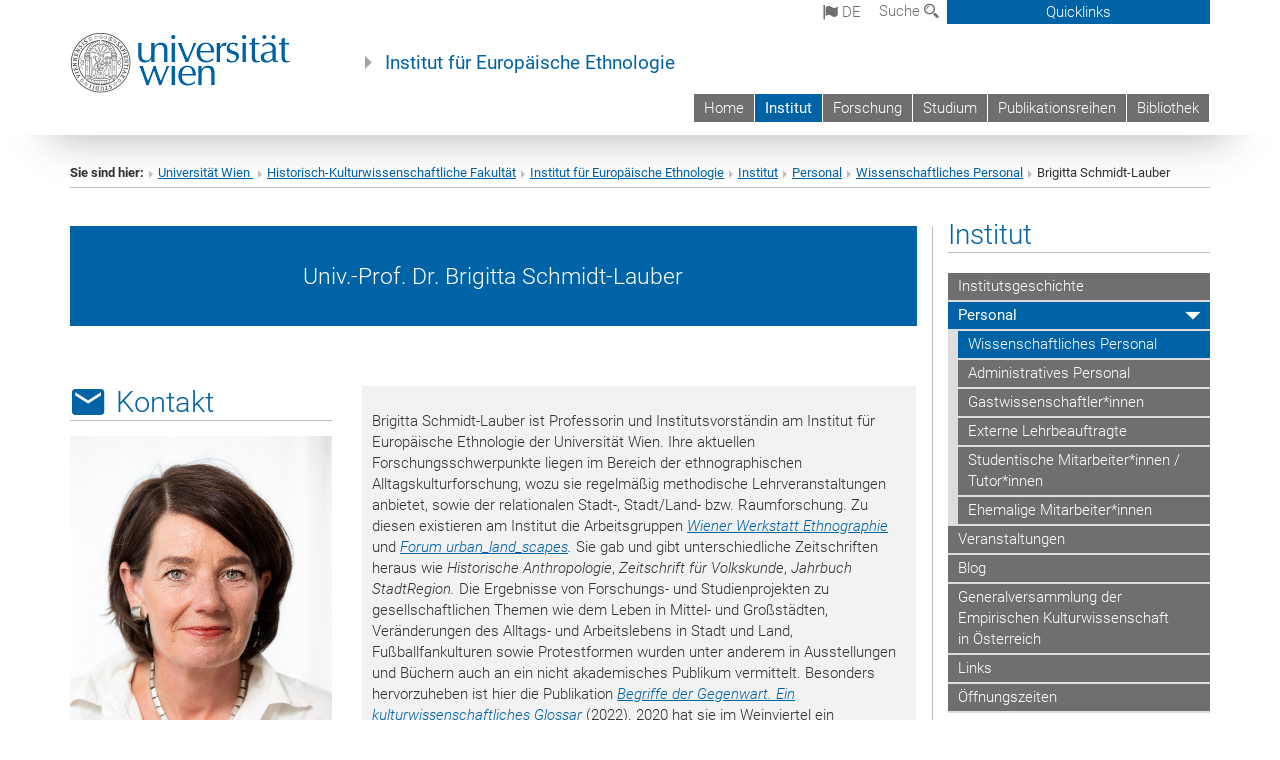

--- FILE ---
content_type: text/html; charset=utf-8
request_url: https://euroethnologie.univie.ac.at/institut/personal/wissenschaftliches-personal/brigitta-schmidt-lauber/
body_size: 48046
content:
<!DOCTYPE html>
<html xmlns="http://www.w3.org/1999/xhtml" xml:lang="de" lang="de">
<head prefix="og: http://ogp.me/ns# fb: http://ogp.me/ns/fb# article: http://ogp.me/ns/article#">

<meta charset="utf-8">
<!-- 
	This website is powered by TYPO3 - inspiring people to share!
	TYPO3 is a free open source Content Management Framework initially created by Kasper Skaarhoj and licensed under GNU/GPL.
	TYPO3 is copyright 1998-2017 of Kasper Skaarhoj. Extensions are copyright of their respective owners.
	Information and contribution at http://typo3.org/
-->



<title>Brigitta Schmidt-Lauber</title>
<meta name="generator" content="TYPO3 CMS">


<link rel="stylesheet" type="text/css" href="/typo3temp/stylesheet_b3a206eec6.css?1736368171" media="all">
<link rel="stylesheet" type="text/css" href="/typo3conf/ext/univie_news/Resources/Public/CSS/pwp.css?1615798746" media="all">
<link rel="stylesheet" type="text/css" href="/fileadmin/templates/GLOBAL/CSS/styles.css?1694002451" media="all">
<link rel="stylesheet" type="text/css" href="/fileadmin/templates/GLOBAL/ICONS/style.css?1732114024" media="all">
<link rel="stylesheet" type="text/css" href="/fileadmin/templates/GLOBAL/CSS/print.css?1580200204" media="print">
<link rel="stylesheet" type="text/css" href="/fileadmin/templates/GLOBAL/ICONS/tablesorter/tablesorter.css?1675257657" media="all">
<link rel="stylesheet" type="text/css" href="/fileadmin/templates/GLOBAL/JS/shariff/shariff-vie.css?1681381994" media="all">
<link rel="stylesheet" type="text/css" href="/fileadmin/templates/GLOBAL/CSS/video-js.min.css?1505291824" media="all">
<link rel="stylesheet" type="text/css" href="/fileadmin/templates/GLOBAL/CSS/videojs.thumbnails.css?1505291824" media="all">
<link rel="stylesheet" type="text/css" href="/fileadmin/templates/GLOBAL/EXT/powermail/pm-additional.css?1730119584" media="all">
<link rel="stylesheet" type="text/css" href="/fileadmin/templates/GLOBAL/CSS/added-accessibility.css?1740400409" media="all">
<link rel="stylesheet" type="text/css" href="/fileadmin/templates/GLOBAL/EXT/news/css/news.css?1710158386" media="all">
<link rel="stylesheet" type="text/css" href="/fileadmin/templates/GLOBAL/EXT/univie_pure/pure.css?1692264488" media="all">
<link rel="stylesheet" type="text/css" href="/typo3conf/ext/univie_phaidra/Resources/style.css?1526300968" media="all">
<link rel="stylesheet" type="text/css" href="/typo3temp/stylesheet_240b4ca893.css?1736368171" media="all">


<script src="/uploads/tx_t3jquery/jquery-2.1.x-1.10.x-1.2.x-3.0.x.js?1511251888" type="text/javascript"></script>
<script src="/fileadmin/templates/GLOBAL/JS/videoJS/video.min.js?1505291804" type="application/x-javascript"></script>
<script src="/fileadmin/templates/GLOBAL/JS/videoJS/videojs-contrib-hls.min.js?1505291804" type="application/x-javascript"></script>
<script src="/fileadmin/templates/GLOBAL/JS/videoJS/videojs.thumbnails.js?1505291804" type="application/x-javascript"></script>
<script src="/fileadmin/templates/GLOBAL/JS/videoJS/videojs.persistvolume.js?1505291804" type="application/x-javascript"></script>
<script src="/typo3temp/javascript_9a38f34785.js?1736368171" type="text/javascript"></script>


<link href="/fileadmin/templates/GLOBAL/IMG/favicon.ico" rel="shortcut icon" type="image/vnd.microsoft.icon" />
<link href="/fileadmin/templates/GLOBAL/IMG/favicon-uni.png" rel="apple-touch-icon" type="image/png" />
<link href="/fileadmin/templates/GLOBAL/IMG/favicon-uni.png" rel="shortcut icon" type="image/vnd.microsoft.icon" />

            <meta property="og:base-title" content="Institut für Europäische Ethnologie" />
            <meta http-equiv="X-UA-Compatible" content="IE=edge">
            <meta name="viewport" content="width=device-width, initial-scale=1">

            <!-- HTML5 shim and Respond.js IE8 support of HTML5 elements and media queries -->
            <!--[if lt IE 9]>
                <script src="https://oss.maxcdn.com/libs/html5shiv/3.7.0/html5shiv.js"></script>
                <script src="https://oss.maxcdn.com/libs/respond.js/1.4.2/respond.min.js"></script>
            <![endif]-->
            <meta name="title" content="Brigitta Schmidt-Lauber" /><meta property="og:site-id" content="101533" /><meta property="og:title" content="Brigitta Schmidt-Lauber" /><meta property="og:type" content="article" /><meta property="og:url" content="https://euroethnologie.univie.ac.at/institut/personal/wissenschaftliches-personal/brigitta-schmidt-lauber/" /><meta name="twitter:card" content="summary_large_image" /><meta name="twitter:title" content="Brigitta Schmidt-Lauber" /><meta name="og:type" content="article" /><meta property="og:url" content="https://euroethnologie.univie.ac.at/institut/personal/wissenschaftliches-personal/brigitta-schmidt-lauber/" /><meta property="og:description" content="Brigitta Schmidt-Lauber" /><meta name="twitter:description" content="Brigitta Schmidt-Lauber" />
            <meta property="og:image" content="https://www.univie.ac.at/fileadmin/templates/GLOBAL/IMG/uni_logo.jpg" />
            <meta property="og:image:type" content="image/jpg" />
            <meta property="og:image:width" content="1200" />
            <meta property="og:image:height" content="630" />
            <meta name="twitter:site" content="univienna" />
                <meta property="og:image" content="https://backend.univie.ac.at/fileadmin/templates/GLOBAL/IMG/uni_logo.jpg" />
                <meta property="og:image:type" content="image/jpg" />
                <meta property="og:image:width" content="1200" />
                <meta property="og:image:height" content="630" />
                <meta name="twitter:site" content="univienna" /><meta property="fb:app_id" content="1752333404993542" />
</head>
<body>

<header>
<nav aria-label="Sprungmarke zum Inhalt" class="skip">
    <a href="#mainContent" class="skip-to-content" tabindex="0" title="skip">Direkt zum Hauptinhalt gehen</a>
</nav>

<!-- ==============================================
BEGINN Small Devices
=============================================== -->
<div class="navbar-header skip"><button type="button" id="button-open-menu" class="navbar-toggle my-button" data-toggle="collapse" data-target="#menu-container-mobile" aria-haspopup="true" tabindex="0"><span class="sr-only" id="show-navigation-button-text">Menü öffnen</span><span class="icon-mainmenue" aria-hidden="true"></span></button></div>
<div class="navbar-collapse collapse hidden-md hidden-lg skip" id="menu-container-mobile">
    <div class="navbar-header">
        <button type="button" class="navbar-toggle menu-open" data-toggle="collapse" data-target="#menu-container-mobile" aria-expanded="true">
            <span class="sr-only" id="hide-navigation-button-text">Menü schließen</span>
            <span class="icon-cancel-circle" aria-hidden="true"></span>
        </button>
    </div>
    <div class="menu-header-mobile col-sx-12 hidden-md hidden-lg">
        <a href="https://www.univie.ac.at/"><img width="220" src="/fileadmin/templates/GLOBAL/IMG/uni_logo_220.jpg" class="logo logo-single" alt="Universität Wien - Startseite"  data-rjs="3"></a>
    </div>
    <nav aria-label="Hauptnavigation" class="navbar navbar-uni-mobile hidden-md hidden-lg"><ul class="nav navbar-nav navbar-right"><li class="dropdown dropdown-mobile"><a href="/home/" target="_self" class="link-text">Home</a><a data-toggle="dropdown" href="" class="toggle-icon" role="button" aria-label="Menü öffnen"><span class="icon-navi-close"><span class="sr-only">Menü öffnen</span>&nbsp;</span></a></li><li class="dropdown dropdown-mobile act"><a href="/institut/" target="_self" class="link-text act">Institut</a><a data-toggle="dropdown" href="" class="toggle-icon act" role="button" aria-label="Menü öffnen"><span class="icon-navi-open"><span class="sr-only">Menü schließen</span>&nbsp;</span></a><ul class="dropdown-menu level2"><li class="level2"><a href="/institut/institutsgeschichte/" target="_self" class="level2">Institutsgeschichte</a></li><li class="level2 act"><a href="/institut/personal/" target="_self" class="level2 act">Personal</a><ul class="level3"><li class="level3 act"><a href="/institut/personal/wissenschaftliches-personal/" target="_self" class="level3 act">Wissenschaftliches Personal</a></li><li class="level3"><a href="/institut/personal/administratives-personal/" target="_self" class="level3">Administratives Personal</a></li><li class="level3"><a href="/institut/personal/gastwissenschaftlerinnen/" target="_self" class="level3">Gastwissenschaftler*innen</a></li><li class="level3"><a href="/institut/personal/externe-lehrbeauftragte/" target="_self" class="level3">Externe Lehrbeauftragte</a></li><li class="level3"><a href="/institut/personal/studentische-mitarbeiterinnen-tutorinnen/" target="_self" class="level3">Studentische Mitarbeiter*innen / Tutor*innen</a></li><li class="level3"><a href="/institut/personal/ehemalige-mitarbeiterinnen/" target="_self" class="level3">Ehemalige Mitarbeiter*innen</a></li></ul></li><li class="level2"><a href="/institut/veranstaltungen/" target="_self" class="level2">Veranstaltungen</a></li><li class="level2"><a href="/institut/blog/" target="_self" class="level2">Blog</a></li><li class="level2"><a href="/institut/generalversammlung-der-empirischen-kulturwissenschaft-in-oesterreich/" target="_self" class="level2">Generalversammlung der Empirischen Kulturwissenschaft in Österreich</a></li><li class="level2"><a href="/institut/links/" target="_self" class="level2">Links</a></li><li class="level2"><a href="/institut/oeffnungszeiten/" target="_self" class="level2">Öffnungszeiten</a></li></ul></li><li class="dropdown dropdown-mobile"><a href="/forschung/" target="_self" class="link-text">Forschung</a><a data-toggle="dropdown" href="" class="toggle-icon" role="button" aria-label="Menü öffnen"><span class="icon-navi-close"><span class="sr-only">Menü öffnen</span>&nbsp;</span></a><ul class="dropdown-menu level2"><li class="level2"><a href="/forschung/drittmittel-forschungsprojekte/" target="_self" class="level2">Drittmittel-/Forschungsprojekte</a></li><li class="level2"><a href="/forschung/habilitationsprojekte/" target="_self" class="level2">Habilitationsprojekte</a></li><li class="level2"><a href="/forschung/dissertationsprojekte/" target="_self" class="level2">Dissertationsprojekte</a></li><li class="level2"><a href="/forschung/studienprojekte/" target="_self" class="level2">Studienprojekte</a></li><li class="level2"><a href="/forschung/arbeitsgruppen-am-institut/" target="_self" class="level2">Arbeitsgruppen am Institut</a></li><li class="level2"><a href="/forschung/forscherinnengruppen/" target="_self" class="level2">Forscher*innengruppen</a></li><li class="level2"><a href="/forschung/fakultaetsschwerpunkte/" target="_self" class="level2">Fakultätsschwerpunkte</a></li><li class="level2"><a href="/forschung/netzwerke-und-kooperationen/" target="_self" class="level2">Netzwerke und Kooperationen</a></li></ul></li><li class="dropdown dropdown-mobile"><a href="/studium/" target="_self" class="link-text">Studium</a><a data-toggle="dropdown" href="" class="toggle-icon" role="button" aria-label="Menü öffnen"><span class="icon-navi-close"><span class="sr-only">Menü öffnen</span>&nbsp;</span></a><ul class="dropdown-menu level2"><li class="level2"><a href="/studium/aktuelles/" target="_self" class="level2">Aktuelles</a></li><li class="level2"><a href="/studium/zum-semesterbeginn/" target="_self" class="level2">Zum Semesterbeginn</a></li><li class="level2"><a href="/studium/steop-europaeische-ethnologie/" target="_self" class="level2">STEOP Europäische Ethnologie</a></li><li class="level2"><a href="/studium/studienplaene/" target="_self" class="level2">Studienpläne</a></li><li class="level2"><a href="/studium/infos-fuer-erasmusaufenthalte/" target="_self" class="level2">Infos für Erasmusaufenthalte</a></li><li class="level2"><a href="/studium/doktoratsstudium/" target="_self" class="level2">Doktoratsstudium</a></li><li class="level2"><a href="/studium/abschlussarbeiten/" target="_self" class="level2">Abschlussarbeiten</a></li><li class="level2"><a href="/studium/erweiterungscurricula-alternative-erweiterungen/" target="_self" class="level2">Erweiterungscurricula / Alternative Erweiterungen</a></li><li class="level2"><a href="/studium/lehrveranstaltungen-kalender/" target="_self" class="level2">Lehrveranstaltungen / Kalender</a></li><li class="level2"><a href="/studium/pruefungstermine/" target="_self" class="level2">Prüfungstermine</a></li><li class="level2"><a href="/studium/barrierefreies-studieren/" target="_self" class="level2">Barrierefreies Studieren</a></li><li class="level2"><a href="/studium/studientechniken/" target="_self" class="level2">Studientechniken</a></li><li class="level2"><a href="/studium/lehre/" target="_self" class="level2">Lehre</a></li><li class="level2"><a href="/studium/studienservicecenter-historisch-kulturwissenschaftliche-fakultaet/" target="_self" class="level2">Studienservicecenter Historisch-Kulturwissenschaftliche Fakultät</a></li><li class="level2"><a href="/studium/studienprogrammleitung/" target="_self" class="level2">Studienprogrammleitung</a></li><li class="level2"><a href="/studium/studienservicestelle/" target="_self" class="level2">Studienservicestelle</a></li><li class="level2"><a href="/studium/studierendenvertretung/" target="_self" class="level2">Studierendenvertretung</a></li><li class="level2"><a href="/studium/computerarbeitsplaetze-fuer-studierende/" target="_self" class="level2">Computerarbeitsplätze für Studierende</a></li></ul></li><li class="dropdown dropdown-mobile"><a href="/publikationsreihen/" target="_self" class="link-text">Publikationsreihen</a><a data-toggle="dropdown" href="" class="toggle-icon" role="button" aria-label="Menü öffnen"><span class="icon-navi-close"><span class="sr-only">Menü öffnen</span>&nbsp;</span></a><ul class="dropdown-menu level2"><li class="level2"><a href="/publikationsreihen/ethnographie-des-alltags/" target="_self" class="level2">"Ethnographie des Alltags"</a></li><li class="level2"><a href="/publikationsreihen/veroeffentlichungen-des-instituts-fuer-europaeische-ethnologie/" target="_self" class="level2">"Veröffentlichungen des Instituts für Europäische Ethnologie"</a></li><li class="level2"><a href="/publikationsreihen/mitteilungen-des-instituts-fuer-europaeische-ethnologie/" target="_self" class="level2">"Mitteilungen des Instituts für Europäische Ethnologie"</a></li><li class="level2"><a href="/publikationsreihen/ausgelaufene-reihen/" target="_self" class="level2">Ausgelaufene Reihen</a></li></ul></li><li class="dropdown dropdown-mobile"><a href="http://bibliothek.univie.ac.at/fb-europ_ethnologie/" target="_blank" class="link-text">Bibliothek</a><a data-toggle="dropdown" href="" class="toggle-icon" role="button" aria-label="Menü öffnen"><span class="icon-navi-close"><span class="sr-only">Menü öffnen</span>&nbsp;</span></a></li></ul></nav>
</div>

<div id="quicklinks-top-mobile" class="quicklinks-btn-mobile top-row hidden-md hidden-lg skip">
    <a class="quicklinks-open open" data-top-id="" data-top-show="true" href="#" aria-label="Quicklinks öffnen oder schließen"><span class="icon-cancel-circle" aria-hidden="true"></span></a>
    <nav aria-label="Quicklinks"><div class="quicklinks-mobile-menu"><div class="panel panel-uni-quicklinks"><div class="panel-heading active"><a href="#quicklinks14653" target="_self" data-toggle="collapse" data-parent="#quicklinks-top-mobile" class="">Informationen für ...<span class="pull-right icon-navi-open"><span class="sr-only">Menü schließen</span></span></a></div><div id="quicklinks14653" class="panel-collapse collapse in quicklinks-panel"><div class="panel-body"><ul class="indent"><li><a href="http://studieren.univie.ac.at" target="_blank">Studieninteressierte&nbsp;<span class="sr-only">Externer Link</span><span class="icon-extern"></span></a></li><li><a href="http://studieren.univie.ac.at" target="_blank">Studierende&nbsp;<span class="sr-only">Externer Link</span><span class="icon-extern"></span></a></li><li><a href="http://forschungsservice.univie.ac.at/" target="_blank">Forschende&nbsp;<span class="sr-only">Externer Link</span><span class="icon-extern"></span></a></li><li><a href="http://www.postgraduatecenter.at/?l=0" target="_blank">Weiterbildung&nbsp;<span class="sr-only">Externer Link</span><span class="icon-extern"></span></a></li><li><a href="http://www.alumni.ac.at/?l=0" target="_blank">Alumni&nbsp;<span class="sr-only">Externer Link</span><span class="icon-extern"></span></a></li></ul></div></div></div><div class="panel panel-uni-quicklinks"><div class="panel-heading active"><a href="#quicklinks36" target="_self" data-toggle="collapse" data-parent="#quicklinks-top-mobile" class="">Meistgesuchte Services ...<span class="pull-right icon-navi-open"><span class="sr-only">Menü schließen</span></span></a></div><div id="quicklinks36" class="panel-collapse collapse in quicklinks-panel"><div class="panel-body"><ul class="indent"><li><a href="http://studieren.univie.ac.at/" target="_blank"><span class="icon-quick-studienpoint"></span>&nbsp;&nbsp;Studieren an der Universität Wien&nbsp;<span class="sr-only">Externer Link</span><span class="icon-extern"></span></a></li><li><a href="http://ufind.univie.ac.at/de/search.html" target="_blank"><span class="icon-quick-lesung"></span>&nbsp;&nbsp;u:find Vorlesungs-/Personensuche&nbsp;<span class="sr-only">Externer Link</span><span class="icon-extern"></span></a></li><li><a href="http://uspace.univie.ac.at" target="_blank"><span class="icon-quick-univis"></span>&nbsp;&nbsp;u:space&nbsp;<span class="sr-only">Externer Link</span><span class="icon-extern"></span></a></li><li><a href="http://bibliothek.univie.ac.at/?r=0" target="_blank"><span class="icon-quick-biblio"></span>&nbsp;&nbsp;Bibliothek&nbsp;<span class="sr-only">Externer Link</span><span class="icon-extern"></span></a></li><li><a href="http://moodle.univie.ac.at/?r=0" target="_blank"><span class="icon-quick-lesung"></span>&nbsp;&nbsp;Moodle (E-Learning)&nbsp;<span class="sr-only">Externer Link</span><span class="icon-extern"></span></a></li><li><a href="http://urise.univie.ac.at/" target="_blank"><span class="icon-quick-lesung"></span>&nbsp;&nbsp;u:rise - Professional & Career Development&nbsp;<span class="sr-only">Externer Link</span><span class="icon-extern"></span></a></li><li><a href="http://www.univie.ac.at/ueber-uns/leitung-organisation/fakultaeten-zentren/" target="_blank"><span class="icon-quick-fakultaeten"></span>&nbsp;&nbsp;Fakultäten & Zentren&nbsp;<span class="sr-only">Externer Link</span><span class="icon-extern"></span></a></li><li><a href="http://zid.univie.ac.at/webmail/" target="_blank"><span class="icon-quick-webmail"></span>&nbsp;&nbsp;Webmail&nbsp;<span class="sr-only">Externer Link</span><span class="icon-extern"></span></a></li><li><a href="http://wiki.univie.ac.at/" target="_blank"><span class="icon-quick-intranet"></span>&nbsp;&nbsp;Intranet für Mitarbeiter*innen&nbsp;<span class="sr-only">Externer Link</span><span class="icon-extern"></span></a></li><li><a href="http://www.univie.ac.at/ueber-uns/weitere-informationen/kontakt-services-von-a-z/" target="_blank"><span class="icon-quick-kontakt"></span>&nbsp;&nbsp;Kontakt & Services von A-Z&nbsp;<span class="sr-only">Externer Link</span><span class="icon-extern"></span></a></li></ul></div></div></div></div></nav>
</div>

<div class="navbar hidden-md hidden-lg skip" id="top-row-mobile">
    <div class="container-mobile" id="nav-container-mobile">
        <div class="top-row-shadow">
            <div class="row">
                <div class="col-md-12 toprow-mobile">
                    <div class="navbar navbar-top navbar-top-mobile hidden-md hidden-lg">
                        <ul class="nav-pills-top-mobile">
                                
<li class="dropdown">
    <a class="dropdown-toggle" data-toggle="dropdown" href="#">de <span class="icon-sprache"></span></a>
    <label id="langmenu1" class="hidden-label">Sprachwahl</label>

    <ul class="dropdown-menu-lang dropdown-menu" role="menu" aria-labelledby="langmenu1">

    
        <li role="menuitem">
            <a href="/en/department/staff/reseachers/brigitta-schmidt-lauber/" class="linked-language">English</a>
        </li>
    
    </ul>

</li>

                            <li class="search-mobile">
                                <a data-top-id="search-top-mobile" id="show-search-button" data-top-show="true" href="#"><span class="sr-only" id="show-search-button-text">Suchformular öffnen</span><span class="sr-only" id="hide-search-button-text" style="display:none;">Suchformular schließen</span><span class="icon-lupe" aria-hidden="true"></span></a>
                            </li>
                            <li class="quicklinks-btn-mobile">
                                <a data-top-id="quicklinks-top-mobile" data-top-show="true" href="#">Quicklinks</a>
                            </li>
                        </ul>
                    </div>
                    <div id="search-top-mobile">
                        <ul class="nav nav-tabs-search">
                            <li class="active"><a href="#" data-toggle="tab">Webseiten</a></li>
                            <li id="search_staff_mobile"><a data-toggle="tab" href="#">Personensuche</a></li>
                        </ul>
                        <div class="input-group">
                            <label for="search-mobile">Suche</label>
                            <form id="mobilesearchform" action="/suche/?no_cache=1" method="GET">
                                <input type="text" class="form-control-search" id="search-mobile" name="q" placeholder="Suchbegriff" aria-label="Suchbegriff">
                            </form>
                            <span class="input-group-addon-search"><span class="icon-lupe"></span></span>
                        </div>
                    </div>
                </div>
                <div class="col-xs-12">
                    <div class="header-container-mobile col-md-12">
                        <div class="logo-container">
                            <a href="https://www.univie.ac.at/"><img width="220" src="/fileadmin/templates/GLOBAL/IMG/uni_logo_220.jpg" class="logo logo-single" alt="Universität Wien - Startseite"  data-rjs="3"></a>
                        </div>
                         <nav aria-label="Topnavigation" class="navbar navbar-uni hidden-xs hidden-sm"><ul class="nav navbar-nav navbar-right"><li><a href="/home/" target="_self">Home</a></li><li class="active"><a href="/institut/" target="_self">Institut</a></li><li><a href="/forschung/" target="_self">Forschung</a></li><li><a href="/studium/" target="_self">Studium</a></li><li><a href="/publikationsreihen/" target="_self">Publikationsreihen</a></li><li><a href="http://bibliothek.univie.ac.at/fb-europ_ethnologie/" target="_blank">Bibliothek</a></li></ul></nav>
                    </div>
                </div>
                <div class="col-xs-12">
                        <div class="header-text-container-mobile col-md-12">
                            <span class="header-text"><a href="/" target="_self">Institut für Europäische Ethnologie</a></span>
                        </div>
                </div>
            </div>
        </div>
    </div>
</div>
<!-- ==============================================
END Small Devices
=============================================== -->

<!-- ==============================================
BEGINN DESKTOP
=============================================== -->
<style>
.navbar-top {
    display: grid;
    grid-template-rows: auto;
    justify-items: end;
}
#quicklinks-top {
    grid-row-start: 1;
    grid-row-end: 1;
    width: 100%;
}
ul.nav-pills-top {
    grid-row-start: 2;
    grid-row-end:2;
}

.form-holder{
    display: flex;
    justify-content: space-between;
    align-content: space-evenly;
    //align-items: center;
}

.form-holder label{
    display: inline-block;
    padding: 0.2em;
    background-color: #0063a6;
    color:white;
    flex-grow: 1;
}
.radio-holder {
    padding: 0.4em 0 0 0.4em;
    background-color: #0063a6;
    flex-grow: 1;
}
.radio-holder:has(input[type="radio"]:checked) {
    background-color:white;
    font-weight: 300;
}
.radio-holder.active {
    background-color:white;
    font-weight: 300;
}

input[type="radio"]:checked, input[type="radio"]:checked + label {
    background-color:white;
    color: #0063a6;
}
input#search:focus {
    border:2px solid rgba(242, 242, 242, 0.6);
    box-shadow: inset 0 1px 1px rgba(0, 0, 0, 0.075), 0 0 8px rgba(242, 242, 242, 0.6);
}
.dropdown-menu-search {
    width: 336px;
    margin-top: 5px;
}
#quicklinks-top{
    padding:0;
    background:white;
}
.ql-container{
    width: 100vw;
    position: relative;
    left: 50%;
    right: 50%;
    margin-left: -50vw;
    margin-right: -50vw;
    background: #1a74b0 url(/fileadmin/templates/GLOBAL/IMG/quicklinksbackground.png?1535542505) no-repeat;
    padding-top: 25px;
}
</style>
<!-- IMPORTANT:
lib.quicklinks.wrap = <nav aria-label="{LLL:fileadmin/templates/GLOBAL/locallang.xml:quicklinks}"><div class="row">|</div></nav>
-->
<div class="navbar-fixed-top hidden-sm hidden-xs skip" id="top-row">

    <div class="container" id="nav-container">
        <div class="top-row-shadow">
            <div class="row">
                <div class="col-md-12 header-logo-container">
                    <!-- BEGINN Language, Search, Quicklinks -->
                    <div class="navbar navbar-top">
                        <ul class="nav-pills-top navbar-right">
                            <!-- Language -->
                            <li class="dropdown langmenu">
                                
    <a class="dropdown-toggle" data-toggle="dropdown" href="#"><span class="icon-sprache"></span> de</a>
    <label id="langmenu2" class="hidden-label">Sprachwahl</label>
    <ul class="dropdown-menu-lang dropdown-menu-left desktop dropdown-menu" role="menu" aria-labelledby="langmenu2">

    
        <li role="menuitem">
            <a href="/en/department/staff/reseachers/brigitta-schmidt-lauber/" class="linked-language">English</a>
        </li>
    
    </ul>

                            </li>
                            <!-- Search -->
                            <li class="dropdown">
                                <button type="button" data-toggle="dropdown" class="dropdown-toggle" id="open-search">Suche <span class="icon-lupe"></span></button>
                                <div class="dropdown-menu dropdown-menu-left dropdown-menu-search">
                                    <div class="">
                                        <!--<label for="search">Suche</label>-->
                                        <form id="searchform" class="" action="/suche/?no_cache=1" method="GET">
                                            <div class="form-holder ">
                                                <div class="radio-holder active">
                                                    <input type="radio" id="search-web" value="search-web" name="chooseSearch" checked>
                                                    <label for="search-web" id="label-web">Webseiten</label>
                                                </div>
                                                <div class="radio-holder">
                                                    <input type="radio" id="search-staff" value="search-staff" name="chooseSearch">
                                                    <label for="search-staff" id="label-staff">Personensuche</label>
                                                </div>
                                            </div>
                                            <div class="form-holder">
                                                <input type="text" class="form-control-search" id="search" name="q" placeholder="Suchbegriff" aria-label="Suchbegriff">
                                                <button id="submit" type="submit" onclick="$('#searchform').submit();"><span class="sr-only">Suche starten</span><span class="icon-lupe"></span></button>
                                            </div>
                                        </form>
                                    </div>
                                </div>
                            </li>
                            <!-- Quicklinks -->
                            <li class="dropdown quicklinks-btn">
                                <a data-top-id="quicklinks-top" data-top-show="true" data-toggle="dropdown" href="#">Quicklinks</a>
                            </li>
                        </ul>
                        <!-- BEGINN Quicklinkscontainer -->
                        <div id="quicklinks-top" class="dropdown-toggle">
                            <div class="ql-container">
                                <div class="container">
                                    <nav aria-label="Quicklinks"><div class="row"><div class="col-md-4 col-md-offset-4"><h3 class="top-row-header">Informationen für ...</h3><ul><li><a href="http://studieren.univie.ac.at" target="_blank">Studieninteressierte&nbsp;<span class="sr-only">Externer Link</span><span class="icon-extern"></span></a></li><li><a href="http://studieren.univie.ac.at" target="_blank">Studierende&nbsp;<span class="sr-only">Externer Link</span><span class="icon-extern"></span></a></li><li><a href="http://forschungsservice.univie.ac.at/" target="_blank">Forschende&nbsp;<span class="sr-only">Externer Link</span><span class="icon-extern"></span></a></li><li><a href="http://www.postgraduatecenter.at/?l=0" target="_blank">Weiterbildung&nbsp;<span class="sr-only">Externer Link</span><span class="icon-extern"></span></a></li><li><a href="http://www.alumni.ac.at/?l=0" target="_blank">Alumni&nbsp;<span class="sr-only">Externer Link</span><span class="icon-extern"></span></a></li></ul></div><div class="col-md-4"><h3 class="top-row-header">Meistgesuchte Services ...</h3><ul><li><a href="http://studieren.univie.ac.at/" target="_blank"><span class="icon-quick-studienpoint"></span>&nbsp;&nbsp;Studieren an der Universität Wien&nbsp;<span class="sr-only">Externer Link</span><span class="icon-extern"></span></a></li><li><a href="http://ufind.univie.ac.at/de/search.html" target="_blank"><span class="icon-quick-lesung"></span>&nbsp;&nbsp;u:find Vorlesungs-/Personensuche&nbsp;<span class="sr-only">Externer Link</span><span class="icon-extern"></span></a></li><li><a href="http://uspace.univie.ac.at" target="_blank"><span class="icon-quick-univis"></span>&nbsp;&nbsp;u:space&nbsp;<span class="sr-only">Externer Link</span><span class="icon-extern"></span></a></li><li><a href="http://bibliothek.univie.ac.at/?r=0" target="_blank"><span class="icon-quick-biblio"></span>&nbsp;&nbsp;Bibliothek&nbsp;<span class="sr-only">Externer Link</span><span class="icon-extern"></span></a></li><li><a href="http://moodle.univie.ac.at/?r=0" target="_blank"><span class="icon-quick-lesung"></span>&nbsp;&nbsp;Moodle (E-Learning)&nbsp;<span class="sr-only">Externer Link</span><span class="icon-extern"></span></a></li><li><a href="http://urise.univie.ac.at/" target="_blank"><span class="icon-quick-lesung"></span>&nbsp;&nbsp;u:rise - Professional & Career Development&nbsp;<span class="sr-only">Externer Link</span><span class="icon-extern"></span></a></li><li><a href="http://www.univie.ac.at/ueber-uns/leitung-organisation/fakultaeten-zentren/" target="_blank"><span class="icon-quick-fakultaeten"></span>&nbsp;&nbsp;Fakultäten & Zentren&nbsp;<span class="sr-only">Externer Link</span><span class="icon-extern"></span></a></li><li><a href="http://zid.univie.ac.at/webmail/" target="_blank"><span class="icon-quick-webmail"></span>&nbsp;&nbsp;Webmail&nbsp;<span class="sr-only">Externer Link</span><span class="icon-extern"></span></a></li><li><a href="http://wiki.univie.ac.at/" target="_blank"><span class="icon-quick-intranet"></span>&nbsp;&nbsp;Intranet für Mitarbeiter*innen&nbsp;<span class="sr-only">Externer Link</span><span class="icon-extern"></span></a></li><li><a href="http://www.univie.ac.at/ueber-uns/weitere-informationen/kontakt-services-von-a-z/" target="_blank"><span class="icon-quick-kontakt"></span>&nbsp;&nbsp;Kontakt & Services von A-Z&nbsp;<span class="sr-only">Externer Link</span><span class="icon-extern"></span></a></li></ul></div></div></nav>
                                </div>
                            </div>
                        </div>
                        <!-- END Quicklinkscontainer -->
                    </div>
                    <!-- END Language, Search, Quicklinks -->

                    <!-- Logo, Title -->
                    <div class="logo-container">
                        <a href="https://www.univie.ac.at/"><img width="220" src="/fileadmin/templates/GLOBAL/IMG/uni_logo_220.jpg" class="logo logo-single" alt="Universität Wien - Startseite"  data-rjs="3"></a>
                        <span class="header-text"><a href="/" target="_self">Institut für Europäische Ethnologie</a></span>
                    </div>
                    <!-- Logo, Title -->

                    <!-- HMenu -->
                    <div class="hmenu">
                        <nav aria-label="Topnavigation" class="navbar navbar-uni hidden-xs hidden-sm"><ul class="nav navbar-nav navbar-right"><li><a href="/home/" target="_self">Home</a></li><li class="active"><a href="/institut/" target="_self">Institut</a></li><li><a href="/forschung/" target="_self">Forschung</a></li><li><a href="/studium/" target="_self">Studium</a></li><li><a href="/publikationsreihen/" target="_self">Publikationsreihen</a></li><li><a href="http://bibliothek.univie.ac.at/fb-europ_ethnologie/" target="_blank">Bibliothek</a></li></ul></nav>
                    </div>
                    <!-- HMenu -->

                </div>
            </div>
        </div>
    </div>
</div>
<!-- ==============================================
END DESKTOP
=============================================== -->

</header>


    <!-- Standard -->
    <div class="container">
        <div class="breadcrumb-page-container">
            <div class="row">
                <div class="col-md-12">
                    <nav aria-label="Pfadnavigation"><ul class="breadcrumb-page"><li><strong>Sie sind hier:</strong></li><li class="meta-breadcrumb"><a href="http://www.univie.ac.at/" target="_blank">Universität Wien </a></li><li class="meta-breadcrumb"><a href="http://hist-kult.univie.ac.at" target="_blank">Historisch-Kulturwissenschaftliche Fakultät</a></li><li class="meta-breadcrumb"><a href="/" target="_self">Institut für Europäische Ethnologie</a></li><li><a href="/institut/" target="_self" title="Institut">Institut</a></li><li><a href="/institut/personal/" target="_self" title="Personal">Personal</a></li><li><a href="/institut/personal/wissenschaftliches-personal/" target="_self" title="Wissenschaftliches Personal">Wissenschaftliches Personal</a></li><li aria-current="page">Brigitta Schmidt-Lauber</li></ul></nav>
                    <hr class="breadcrumb-page hidden-md hidden-lg">
                </div>
            </div>
            <hr class="breadcrumb-page hidden-xs hidden-sm">
        </div>

        <div class="row">
            <div class="col-md-9 content right-border" id="innerContent">
                <main id="mainContent" class="main-content main">
                    <div class="main">
                     
	<!--  CONTENT ELEMENT, uid:488406/dce_dceuid19 [begin] -->
		<div id="c488406" class="csc-default"><div class="tx-dce-pi1">
	
    <div class="color-box-wrapper">
        
            <div class="content-element-margin color-box color-box-uni-blau">
                <h3>Univ.-Prof. Dr. Brigitta Schmidt-Lauber</h3>
            </div>
        
    </div> 

</div></div>
	<!--  CONTENT ELEMENT, uid:488406/dce_dceuid19 [end] -->
		
	<!--  CONTENT ELEMENT, uid:488407/gridelements_pi1 [begin] -->
		<div id="c488407" class="csc-default"><div class="row"><div class="col-sm-4">
	<!--  CONTENT ELEMENT, uid:488410/dce_dceuid1 [begin] -->
		<div id="c488410" class="csc-default"><div class="tx-dce-pi1">
	
<!--Replace deactivated field.contentWidth with contentWidth-->

	
	
	
	
	
	
	
		<div class="content-element-margin">
			<div class="row">
				<div class="col-md-12">
					<a href="/institut/personal/wissenschaftliches-personal/brigitta-schmidt-lauber/kontakt/" target="_self">
						
    <h2 class="underline"><span class="icon-quick-webmail" aria-hidden="true"></span>&nbsp;Kontakt</h2>



					</a>
					
				</div>
			</div>
			<div class="row">
				
					
							</div>
							<div class="row">
						
					<div class="col-sm-12">
						
								<figure class="image-container">
	<p><a href="/institut/personal/wissenschaftliches-personal/brigitta-schmidt-lauber/kontakt/" target="_self"><img src="/fileadmin/_processed_/csm_Brigitta_5a91b08c85.jpg" class="img-responsive" title="© Astrid Bartl" alt="" /></a></p>
	
</figure>

							
					</div>
				
			</div>
		</div>
	


</div></div>
	<!--  CONTENT ELEMENT, uid:488410/dce_dceuid1 [end] -->
		
	<!--  CONTENT ELEMENT, uid:651821/dce_dceuid1 [begin] -->
		<div id="c651821" class="csc-default"><div class="tx-dce-pi1">
	
<!--Replace deactivated field.contentWidth with contentWidth-->

	
	
	
	
	
	
	
		<div class="content-element-margin">
			<div class="row">
				<div class="col-md-12">
					
						


					
					<p>E-Mail: <a href="javascript:linkTo_UnCryptMailto('ocknvq,dtkikvvc0uejokfv/ncwdgtBwpkxkg0ce0cv');"><br />brigitta.schmidt-lauber<span>&#064;</span>univie.ac.at</a></p>
<p>T: +43-1-4277-44002</p>
<p><span style="font-weight: bold; ">Sprechstunden:</span><br />Sprechstunden Di, 13-14 Uhr, bitte in die Sprechstundenliste neben Tür zu Raum 4.17, 4. Stock eintragen.</p>
				</div>
			</div>
			<div class="row">
				
			</div>
		</div>
	


</div></div>
	<!--  CONTENT ELEMENT, uid:651821/dce_dceuid1 [end] -->
		</div><div class="col-sm-8">
	<!--  CONTENT ELEMENT, uid:488411/dce_dceuid7 [begin] -->
		<div id="c488411" class="csc-default"><div class="tx-dce-pi1">
	
    <div class="content-element-margin">

        <div class="content-box content-box-uni-blau ">
            
                
                        
                        
                    
            
            <div class="info-box-uni-blau"><div><p>Brigitta Schmidt-Lauber ist Professorin und Institutsvorständin am Institut für Europäische Ethnologie der Universität Wien. Ihre aktuellen Forschungsschwerpunkte liegen im Bereich der ethnographischen Alltagskulturforschung, wozu sie regelmäßig methodische Lehrveranstaltungen anbietet, sowie der relationalen Stadt-, Stadt/Land- bzw. Raumforschung. Zu diesen existieren am Institut die Arbeitsgruppen <a href="/forschung/arbeitsgruppen-am-institut/wiener-werkstatt-ethnographie/" target="_self" class="internal-link"><span style="font-style: italic;">Wiener Werkstatt Ethnographie</span> </a>und <span style="font-style: italic;"><a href="/forschung/arbeitsgruppen-am-institut/forum-urban-land-scapes/" target="_self" class="internal-link">Forum urban_land_scapes</a>.</span> Sie gab und gibt unterschiedliche Zeitschriften heraus wie <span style="font-style: italic;">Historische Anthropologie</span>, <span style="font-style: italic;">Zeitschrift für Volkskunde</span>, <span style="font-style: italic;">Jahrbuch StadtRegion.&nbsp;</span>Die Ergebnisse von Forschungs- und Studienprojekten zu gesellschaftlichen Themen wie dem Leben in Mittel- und Großstädten, Veränderungen des Alltags- und Arbeitslebens in Stadt und Land, Fußballfankulturen sowie Protestformen wurden unter anderem in Ausstellungen und Büchern auch an ein nicht akademisches Publikum vermittelt. Besonders hervorzuheben ist hier die Publikation <span style="font-style: italic;"><a href="https://www.vr-elibrary.de/doi/book/10.7767/9783205212744" target="_blank" class="external-link-new-window">Begriffe der Gegenwart. Ein kulturwissenschaftliches Glossar</a></span>&nbsp;(2022). 2020 hat sie im Weinviertel ein <span style="font-style: italic;"><a href="https://schaufenster.site/" target="_blank" class="external-link-new-window">SchauFenster</a></span>&nbsp;eröffnet, das Raum für kollaborative Ausstellungen und Austauschmöglichkeiten über die Geschichte und Gegenwart des ländlichen Raums bietet und über eine Website weiterführende Informationen und wissenschaftliche Inhalte zum Thema bereitstellt.</p></div><div><p>Nach dem Studium der Volkskunde, Ethnologie und Sozial- und Wirtschaftsgeschichte in Hamburg und Köln promovierte Brigitta Schmidt-Lauber an der Universität Hamburg mit einer Arbeit zu alltäglichen ethnischen Positionierungen in Namibia vor und nach der Unabhängigkeit. Die Dissertation erschien 1998 unter dem Titel<span style="font-style: italic;"> „Die verkehrte Hautfarbe&quot;.</span> <span style="font-style: italic;">Ethnizität deutscher Namibier als Alltagspraxis</span>. 2003 habilitierte sich Brigitta Schmidt-Lauber in Hamburg mit einer Studie zu Gemütlichkeit als alltäglicher Befindlichkeit (erschienen unter <span style="font-style: italic;">Gemütlichkeit. Eine kulturwissenschaftliche Annäherung</span>). 2006 bis 2009 war sie Professorin am Institut für Kulturanthropologie/Europäische Ethnologie der Universität Göttingen, wo sie sich dem Forschungsfeld der relationalen Stadt- und Mittelstadtforschung widmete und Kritik am Metrozentrismus äußerte.</p></div><div></div></div>
        </div>
    </div>

</div></div>
	<!--  CONTENT ELEMENT, uid:488411/dce_dceuid7 [end] -->
		</div></div></div>
	<!--  CONTENT ELEMENT, uid:488407/gridelements_pi1 [end] -->
		
	<!--  CONTENT ELEMENT, uid:488412/div [begin] -->
		<div class="csc-default">
		<!--  Div element [begin] -->
			<div class="divider"><hr class="dark"></div>
		<!--  Div element [end] -->
			</div>
	<!--  CONTENT ELEMENT, uid:488412/div [end] -->
		
	<!--  CONTENT ELEMENT, uid:442814/list [begin] -->
		<div id="c442814" class="csc-default"><h2>Zur Person</h2>
		<!--  Plugin inserted: [begin] -->
			


	<!--

		BEGIN: Content of extension "irfaq", plugin "tx_irfaq_pi1"

	-->
	<div class="tx-irfaq-pi1">
		
<style>
.tx-irfaq-toggle-plus, .tx-irfaq-toggle-minus, .tx-irfaq-dynheader{
    speak: none;
    font-style: normal;
    font-weight: normal;
    text-transform: none;
    /* Better Font Rendering =========== */
    -webkit-font-smoothing: antialiased;
    -moz-osx-font-smoothing: grayscale;
    display:flex;
    flex-direction:row;
    align-items: left;
}
.tx-irfaq-toggle-faq{
    speak: none;
    font-style: normal;
    font-weight: normal;
    font-variant: normal;
    text-transform: none;
    /* Better Font Rendering =========== */
    -webkit-font-smoothing: antialiased;
    -moz-osx-font-smoothing: grayscale;
}
.tx-irfaq-toggle-plus{
    background:none;
}
.tx-irfaq-toggle-plus:before{
    content: "\e626";
    font-size:0.5em;
    font-family: 'icomoon';
    align-self:center;
    padding-right:15px;
}
.tx-irfaq-toggle-minus{
    background:none;
}
.tx-irfaq-toggle-minus:before{
    content: "\e625";
    font-size:0.5em;
    font-family: 'icomoon';
    align-self:center;
    padding-right:15px;
}
.tx-irfaq-toggle-faq:before{
    content: "\e61c";
    font-family: 'icomoon';
}
.panel-irfaq{
    margin-bottom:0.3em;
}
.panel-default > .panel-heading{
    color:#0063a6;font-size:1.2em;
}
.tx-irfaq-dynheader h3 {
    color:#0063a6;font-size:1.2em;
    margin-bottom: 0;
}
ul.tx-irfaq-ul{list-style-type: none; padding:0;}

details[open] > summary:before{
    content: "\e625";
    font-size:0.5em;
    font-family: 'icomoon';
    align-self:center;
    padding-right:15px;
}
details:hover {cursor: pointer;}
input[class^='tx-irfaq-toggle']{
    border: none;
    cursor: ponter;
    text-decoration: underline;
    background-color: white;
    color: #0063a6;
}
input[class^='tx-irfaq-toggle']:hover{
    color: #00355a;
}
details > summary {font-weight: normal;}
</style>

<div class="tx-irfaq-pi1 tx-irfaq-toggle content-element-margin">
    <p class="tx-irfaq-pi1-buttons">
        <input type=button class="tx-irfaq-toggle-show" value="Alle anzeigen" />
        /
        <input type=button class="tx-irfaq-toggle-hide" value="Alle verbergen" />
    </p>
    <ul class="tx-irfaq-ul">
    
        <li>
        <details class="panel panel-default panel-irfaq">
            <summary class="panel-heading tx-irfaq-dynheader-disabled tx-irfaq-toggle-plus">
                Lebenslauf
            </summary>
            <div class="panel-body tx-irfaq-dynans-disabled" >
                <p><b>2009 - 2022, seit 2024</b></p>
<p>Universitätsprofessorin und Institutsvorständin</p>
<p>Institut für Europäische Ethnologie</p>
<p>Universität Wien</p>
<p>&nbsp;</p>
<p><b>2022 - 2024</b></p>
<p>Stellvertretende Institutsvorständin</p>
<p>Institut für Europäische Ethnologie</p>
<p>Universität Wien</p>
<p>&nbsp;</p>
<p><b>2006 - 2009</b></p>
<p>Professorin</p>
<p>Institut für Kulturanthropologie/Europäische Ethnologie</p>
<p>Universität Göttingen</p>
<p>&nbsp;</p>
<p><b>2005</b></p>
<p>Lehrqualifikation für Wissenschaft und Weiterbildung</p>
<p>Interdisziplinäres Zentrum für Hochschuldidaktik</p>
<p>Universität Hamburg</p>
<p>&nbsp;</p>
<p><b>2003 - 2005</b></p>
<p>Gastprofessuren und Dozenturen</p>
<p>Universitäten Basel, Göttingen, Wien und Zürich</p>
<p>&nbsp;</p>
<p><b>2003</b></p>
<p>Habilitation (<i>Gemütlichkeit. Eine kulturwissenschaftliche Annäherung</i>)</p>
<p>Universität Hamburg</p>
<p>&nbsp;</p>
<p><b>1997</b></p>
<p>Promotion (<a name="_Hlk180570334"><i>Die verkehrte Hautfarbe. Ethnizität deutscher Namibier als Alltagspraxis</i></a>)</p>
<p>Universität Hamburg</p>
<p>&nbsp;</p>
<p>Studium der Volkskunde, Ethnologie, Sozial- und Wirtschaftsgeschichte</p>
<p>Universitäten Hamburg, Köln und Kiel</p>
                <div>
                     
                      
                     
                    
                    
                </div>
                
            </div>
        </details>
        </li>
        
        <li>
        <details class="panel panel-default panel-irfaq">
            <summary class="panel-heading tx-irfaq-dynheader-disabled tx-irfaq-toggle-plus">
                Funktionen
            </summary>
            <div class="panel-body tx-irfaq-dynans-disabled" >
                <p><b>2022-2025</b></p>
<p>Mitglied des wissenschaftlichen Beirats der Sammlung Frauennachlässe der Universität Wien, des Volkskundemuseums Wien, von „wasbishergeschah“</p>
<p>&nbsp;</p>
<p><b>seit 2019</b></p>
<p>Wissenschaftlicher Beirat des Instituts für Vergleichende Städtegeschichte, Universität Münster</p>
<p>&nbsp;</p>
<p><b>seit 2019</b></p>
<p>Persönliches Mitglied des Kuratoriums des Instituts für Geschichte und Biographie und des Archivs „Deutsches Gedächtnis“ an der Fernuniversität in Hagen</p>
<p>&nbsp;</p>
<p><b>seit 2018</b></p>
<p>(Gründungs-)Mitglied der Forscher:innengruppe „Konfigurationen der Ungleichheit“ der Historisch-Kulturwissenschaftlichen Fakultät an der Universität Wien gemeinsam mit Univ.-Prof. Dr. Margareth Lanzinger et al. </p>
<p>&nbsp;</p>
<p><b>seit 2017</b></p>
<p>Mitglied des wissenschaftlichen Beirats des Wien Museums</p>
<p>&nbsp;</p>
<p><b>2013 - 2022 </b></p>
<p>Vizepräsidentin des Vereins für Volkskunde</p>
<p>&nbsp;</p>
<p><b>2009 - 2019</b></p>
<p>Stellvertretende Obfrau des Fördervereins für Volkskunde</p>
<p>&nbsp;</p>
<p><b>2009-2025</b></p>
<p>Sprecherin des Fakultätsschwerpunktes „Wirtschaft und Gesellschaft aus historisch-kulturwissenschaftlicher Perspektive“ der Historisch-Kulturwissenschaftlichen Fakultät Universität Wien aktuell gemeinsam mit Univ.-Prof. Dr. Clemens Jobst (ab Herbst 2024 mit Mag. Dr. Lienhard Thaler, BA)</p>
<p>&nbsp;</p>
<p><b>seit 2009</b></p>
<p>Mitglied der Fakultätskonferenz, der Studienkonferenz (StuKo) SPL8, der Professor:innenkurie, des Doktoratsbeirats, der Doktorats-SPL und der Doktoratsschule der Fakultät </p>
<p>&nbsp;</p>
<p><b>2008 - 2009</b></p>
<p>Vorstandsmitglied des Zentrums für Theorie und Methodik der Kulturwissenschaften, Universität Göttingen</p>
<p>&nbsp;</p>
<p><b>2007-2009, 2017-2019</b></p>
<p>Mitglied des Hauptausschusses der Deutschen Gesellschaft für Empirische Kulturwissenschaft (zuvor Deutsche Gesellschaft für Volkskunde)</p>
                <div>
                     
                      
                     
                    
                    
                </div>
                
            </div>
        </details>
        </li>
        
        <li>
        <details class="panel panel-default panel-irfaq">
            <summary class="panel-heading tx-irfaq-dynheader-disabled tx-irfaq-toggle-plus">
                Mitgliedschaften
            </summary>
            <div class="panel-body tx-irfaq-dynans-disabled" >
                <ul class="gray-bg"><li>Mitglied des wissenschaftlichen Beirats der Sammlung Frauennachlässe der Universität Wien (Seit 2022)</li><li>Mitglied Kuratorium des Instituts für Geschichte und Biographie und dem Archiv „Deutsches Gedächtnis“ in der Fernuniversität (Seit 2019)</li><li>Sprecherin und Gründungsmitglied der „Generalversammlung der Empirischen Kulturwissen-schaft in Österreich“ (Seit 2018)</li><li>(Gründungs-)Mitglied der Forscher*innengruppe „Konfigurationen der Ungleichheit“ der Histo-risch-Kulturwissenschaftlichen Fakultät der Universität Wien (gemeinsam mit Univ.-Prof. Dr. Margareth Lanzinger et al; seit 2018)</li><li>Verein für Volkskunde in Wien (Beirat 2010-2013; seit 2013 1. Vizepräsidentin)</li><li>Sprecherin des Fakultätsschwerpunktes „Wirtschaft und Gesellschaft aus historisch-kulturwissenschaftlicher Perspektive“ der Historisch-Kulturwissenschaftlichen Fakultät Universität Wien (gemeinsam mit Univ.-Prof. Dr. Clemens Jobst; seit 2009)</li><li>Vorstandsmitglied des Zentrums für Theorie und Methodik der Kulturwissenschaften, Univer-sität Göttingen (2008-2009)</li><li>Deutsche Gesellschaft für Volkskunde (2007-2009 und 2017-2019 Mitglied im Hauptausschuss)<br />German Studies Association</li><li>Institut für Geschichte und Biographie, Fernuniversität Hagen (Wissenschaftlicher Beirat)</li><li>Wien Museum (Wissenschaftlicher Beirat)</li><li>Deutscher Hochschulverband</li><li>Schweizerische Gesellschaft für Volkskunde</li><li>Schweizerisches Archiv für Volkskunde (Beirat)<br /><a href="http://www.volkskunde.ch/sgv/publikationen/zeitschriften/savk---astp.html" target="_blank" rel="noopener"><a href="http://www.volkskunde.ch/sgv/publikationen/zeitschriften/savk---astp.html" target="_blank">www.volkskunde.ch/sgv/publikationen/zeitschriften/savk---astp.html</a></a></li><li>Société Internationale d`Ethnologie et de Folklore (SIEF)</li><li>Volkskundliche Kommission für Niedersachsen (2006-2009 Vorsitzende)</li><li>Hamburger Gesellschaft für Volkskunde (2003-2006 Vorstandsmitglied)</li><li>Tübinger Vereinigung für Volkskunde</li><li>Gründungsmitglied der Forschungsgruppe „Konfigurationen der Ungleichheit“&nbsp;</li><li>Vorstandsmitglied des Zentrums für Theorie und Methodik der Kulturwissenschaften, Universität Göttingen (2008-2009)</li><li>Gründungsmitglied des Netzwerks &quot;Alltag&quot; der German Studies Association</li></ul>
                <div>
                     
                      
                     
                    
                    
                </div>
                
            </div>
        </details>
        </li>
        
    </ul>
</div>

	</div>
	
	<!-- END: Content of extension "irfaq", plugin "tx_irfaq_pi1" -->

	
		<!--  Plugin inserted: [end] -->
			</div><div class="csc-linkToTop content-element-margin"><a href="#mainContent">Nach oben</a></div>
	<!--  CONTENT ELEMENT, uid:442814/list [end] -->
		
	<!--  CONTENT ELEMENT, uid:442815/list [begin] -->
		<div id="c442815" class="csc-default"><h2>Forschung</h2>
		<!--  Plugin inserted: [begin] -->
			


	<!--

		BEGIN: Content of extension "irfaq", plugin "tx_irfaq_pi1"

	-->
	<div class="tx-irfaq-pi1">
		
<style>
.tx-irfaq-toggle-plus, .tx-irfaq-toggle-minus, .tx-irfaq-dynheader{
    speak: none;
    font-style: normal;
    font-weight: normal;
    text-transform: none;
    /* Better Font Rendering =========== */
    -webkit-font-smoothing: antialiased;
    -moz-osx-font-smoothing: grayscale;
    display:flex;
    flex-direction:row;
    align-items: left;
}
.tx-irfaq-toggle-faq{
    speak: none;
    font-style: normal;
    font-weight: normal;
    font-variant: normal;
    text-transform: none;
    /* Better Font Rendering =========== */
    -webkit-font-smoothing: antialiased;
    -moz-osx-font-smoothing: grayscale;
}
.tx-irfaq-toggle-plus{
    background:none;
}
.tx-irfaq-toggle-plus:before{
    content: "\e626";
    font-size:0.5em;
    font-family: 'icomoon';
    align-self:center;
    padding-right:15px;
}
.tx-irfaq-toggle-minus{
    background:none;
}
.tx-irfaq-toggle-minus:before{
    content: "\e625";
    font-size:0.5em;
    font-family: 'icomoon';
    align-self:center;
    padding-right:15px;
}
.tx-irfaq-toggle-faq:before{
    content: "\e61c";
    font-family: 'icomoon';
}
.panel-irfaq{
    margin-bottom:0.3em;
}
.panel-default > .panel-heading{
    color:#0063a6;font-size:1.2em;
}
.tx-irfaq-dynheader h3 {
    color:#0063a6;font-size:1.2em;
    margin-bottom: 0;
}
ul.tx-irfaq-ul{list-style-type: none; padding:0;}

details[open] > summary:before{
    content: "\e625";
    font-size:0.5em;
    font-family: 'icomoon';
    align-self:center;
    padding-right:15px;
}
details:hover {cursor: pointer;}
input[class^='tx-irfaq-toggle']{
    border: none;
    cursor: ponter;
    text-decoration: underline;
    background-color: white;
    color: #0063a6;
}
input[class^='tx-irfaq-toggle']:hover{
    color: #00355a;
}
details > summary {font-weight: normal;}
</style>

<div class="tx-irfaq-pi1 tx-irfaq-toggle content-element-margin">
    <p class="tx-irfaq-pi1-buttons">
        <input type=button class="tx-irfaq-toggle-show" value="Alle anzeigen" />
        /
        <input type=button class="tx-irfaq-toggle-hide" value="Alle verbergen" />
    </p>
    <ul class="tx-irfaq-ul">
    
        <li>
        <details class="panel panel-default panel-irfaq">
            <summary class="panel-heading tx-irfaq-dynheader-disabled tx-irfaq-toggle-plus">
                Schwerpunkte
            </summary>
            <div class="panel-body tx-irfaq-dynans-disabled" >
                <ul class="gray-bg"><li>Ethnographische Methoden (Feldforschung, qualitatives Interview)</li><li>&nbsp;Kulturwissenschaftliche Stadtforschung</li><li>Regionale Kulturanalyse</li><li>&nbsp;Populäre Kultur</li><li>Ethnizität und Migration</li><li>&nbsp;Erzähl- und Biographieforschung</li><li>&nbsp;Geschlechterforschung</li><li>Fach- und Wissenschaftsgeschichte</li></ul>
                <div>
                     
                      
                     
                    
                    
                </div>
                
            </div>
        </details>
        </li>
        
        <li>
        <details class="panel panel-default panel-irfaq">
            <summary class="panel-heading tx-irfaq-dynheader-disabled tx-irfaq-toggle-plus">
                Projekte
            </summary>
            <div class="panel-body tx-irfaq-dynans-disabled" >
                <p><b><span style="font-family:&quot;Aptos&quot;,sans-serif"></span></b></p>
<p><b>2024 - 2025</b></p>
<p>&quot;Kultur das neue Salz&quot;? - Identitätspolitiken in der Kulturhauptstadt Bad Ischl Salzkammergut 2024 (Studienprojekt).</p>
<p><b>2023 - 2025</b></p>
<p>Grenzübergänge in Geschichte und Gegenwart (Forschungs- und Vermittlungsprojekt).</p>
<p><b>2022 - 2023</b></p>
<p> <a href="https://projekt-zimmerfrei.univie.ac.at/" target="_blank">Zimmer frei! Urlaub nach 1945 in Österreich</a>&nbsp; (Studienprojekt).</p>
<p><span style="font-weight: bold;">2022</span></p>
<p>Cluster of Excellence Materialities &amp; Virtualities (FWF-Antrag eingereicht, Überarbeitung zur Neueinreichung in Arbeit)</p>
<p><b>2021 - 2022</b></p>
<p><a href="https://www.spurenamland.at/" target="_blank">Spuren am Land</a>. Ein künstlerisch gerahmter Themenweg im nordöstlichen Weinviertel (Forschungs- und Vermittlungsprojekt).</p>
<p><span style="font-family:&quot;Aptos&quot;,sans-serif"></span></p>
<p><span style="font-weight: bold; ">seit 2020</span></p>
<p><a href="https://schaufenster.site/" target="_blank">SchauFenster</a> (Forschungs-, Sammlungs- und Ausstellungsprojekt).</p>
<p><span style="font-family:&quot;Aptos&quot;,sans-serif"></span></p>
<p><span style="font-weight: bold; ">2018-2019</span></p>
<p> &quot;Protestkulturen in Österreich nach 1945&quot; (Studienprojekt)</p>
<p><b>2017-2021</b></p>
<p>&quot;Triumph in der Buckligen Welt&quot; (Studienprojekt)</p>
<p><span style="font-weight: bold; "><span style="font-weight: bold; ">2011-2016</span></span></p>
<p>FWF Projekt: <a href="https://middletownurbanities.univie.ac.at/" target="_blank" class="external-link-new-window">Mittelstädtische Urbanitäten</a>. Ethnographische Stadtforschung in Wels und Hildesheim.</p>
<p><span style="font-weight: bold; ">2014-2015&nbsp;&nbsp;</span><span style="font-weight: bold;">&nbsp;</span></p>
<p> Akademische Kulturen (Studienprojekt)</p>
<p><span style="font-weight: bold; ">2013-2014</span></p>
<p>Sommerfrische&nbsp;(Studienprojekt)<br /><br /><span style="font-weight: bold; ">2008-2009</span></p>
<p>DFG-Projekt:<a href="http://www.hsozkult.de/conferencereport/id/tagungsberichte-2902" target="_blank" class="external-link-new-window"> Narrative Identitätskonstruktionen</a>. Alteritätskonstituierungen in Selbstdarstellungen von ehemaligen Mitgliedern linksterroristischer Gruppierungen (2008 - 2010).<br /><span style="font-weight: bold; "><br />2007-2009</span></p>
<p>&quot;Ästhetik und Praxis populärer Serialität&quot;&nbsp; Beteiligung am Aufbau einer Forschungsgruppe mit einem Teilprojekt zum Thema &quot;Serialität und Serialisierung in den Praktiken populärer Kultur. Lebensweltliche Positionierung durch Heft- und Fernsehserien&quot; (gemeinsam mit Kaspar Maase, Tübingen)<span style="font-weight: bold; ">'</span>.<span style="font-weight: bold; "><br /><br /></span><span style="font-weight: bold; ">2007-2009</span></p>
<p>Mittelstadt. Urbanes Leben jenseits der Metropole (Studienprojekt, Forschungs- und Vernetzungsprojekt).</p>
<p><span style="font-weight: bold; ">2004-2006</span></p>
<p><a href="http://www.satt.org/gesellschaft/07_09_kueste.html" target="_blank" class="external-link-new-window">Inszenierungen der Küste</a>, gefördert von der Isa Lohmann-Siems Stiftung (Feldforschung) Internationales, interdisziplinäres Symposium &quot;Inszenierungen der Küste&quot; vom 17./18. Februar 2006 im Warburg-Haus, Hamburg, gemeinsam mit PD Dr. Norbert Fischer (Volkskundler/Historiker) und Dr. Müller-Wusterwitz (Kunsthistorikerin).<span style="font-weight: bold; "><br /><br />2002-2003</span></p>
<p>Fußball als kulturelles Ereignis am Beispiel der Stadtteil- und <a href="http://www.lit-verlag.de/isbn/3-8258-7006-5" target="_blank" class="external-link-new-window">Fankultur des FC St. Pauli</a>, Hamburg (Studienprojekt).<span style="font-weight: bold; "><br /><br />1996-2002</span></p>
<p><a href="http://www.campus.de/buecher-campus-verlag/wissenschaft/kulturwissenschaften/gemuetlichkeit-2049.html" target="„Die">Gemütlichkeit als alltägliche Befindlichkeit</a> (Habilitation).<span style="font-weight: bold; "><br /><br />1993-1996</span></p>
<p>Ethnizität deutscher Namibier als soziale Praxis (Feldforschung 1994, Dissertation). In diesem Zusammenhang: Internationales, interdisziplinäres Symposium &quot;Writing History. Identity and Society in Namibia&quot; vom 05. - 07.05. 1994 am Historischen Seminar der Universität Hannover, gemeinsam mit Dag Henrichsen (Historiker) und Gesine Krüger (Historikerin), gefördert von der VW-Stiftung.<span style="font-weight: bold; "><br /><br />1998-1991</span></p>
<p>Kolonialismus, Migration und ethnisches Bewusstsein: Ethnische Identität als historischer Prozess am Beispiel der deutschen Minderheit in Südwestafrika/Namibia (Feldforschung und Archivstudium in Namibia 1988, Magisterarbeit).<span style="font-weight: bold; "><br /></span></p>
                <div>
                     
                      
                     
                    
                    
                </div>
                
            </div>
        </details>
        </li>
        
        <li>
        <details class="panel panel-default panel-irfaq">
            <summary class="panel-heading tx-irfaq-dynheader-disabled tx-irfaq-toggle-plus">
                Doktoratsbetreuung
            </summary>
            <div class="panel-body tx-irfaq-dynans-disabled" >
                <h3>Laufende Erst-/Betreuungen</h3><ul class="gray-bg"><li>Felix Gaillinger (Universität Wien):&nbsp;Öffentlich Sitzen. Dimensionen einer städtischen Alltagspraxis.</li><li>Thassilo Hazod (Universität Wien):&nbsp;Family Farming: Verschränkungen von Ökonomie und Verwandtschaft am Beispiel einer Ethnographie zu Direktvermarktungs-Betrieben.</li><li>Manuel Liebig (Universität Wien): Alltagskonflikte. Eine ethnographische Studie in städtischen Quartieren.&nbsp;</li><li>Konstantin Mack (Universität Wien):&nbsp;Ausliefern - Warentransport in städtischen Räumen durch Fahrradbot:innen.</li><li>Polina Toloraya (Universität Wien):&nbsp;Sprachbiographien. Eine kulturwissenschaftliche Studie über Bedeutung und Erleben von Mehrsprachigkeit aus der Perspektive des Alter(n)s.</li><li>Anne Theuerl (Wirtschaftsuniversität Wien)</li><li>Gin Song (Universität Zürich)</li></ul><p>&nbsp;</p>
<h3>Abgeschlossene Dissertationen</h3><ul class="gray-bg"><li><a name="_Hlk180581992">Cornelia Dlabaja (Universität Wien): Die umkämpfte Stadt – Räumliche Transformation und Ausverhandlung Venedigs in Zeiten von Overtourism. </a>(2023).</li><li>Greca Meloni (Universität Wien): Making Honey - Making Identity. Policies and Beekeeping in Sardinia (Italy). (2023).</li><li>Brigitte Gertrud Zamzow (Universität Wien): The Making of a Diverse Neighborhood in Gowanus-Eine Ethnographie zu Planung und Alltagsleben in einem New Yorker Stadtviertel. (2023).</li><li>Sarah Nimführ (Universität Wien):&nbsp; Leben in der Limboscape. Zugehörigkeitsaushandlungen im EUropäischen Grenzregime im Kontext von Nichtabschiebungen. (2020).</li><li>Helga Rathjen (Universität Bremen): Hygiene-Utopie Tsingtau. Selbst- und Fremdrepräsentation in einer kolonialen Stadt. (Zweitbetreuerin). (2019).</li><li>Aurelia Ehrensperger (Universität Zürich): AtemWege. Ein Rhizom des Atmens im Alltag. Kulturwissenschaftliche Erkundung zu Luftverschmutzung, Atemnot und Achtsamkeit. (Zweitbetreuerin). (2018).</li><li>Georg Wolfmayr (Universität Wien): &quot;Wels. Es hätte schlimmer kommen können.&quot; Auf der Suche nach dem guten Lebensort zwischen Stadt und Land in Zeiten der Kulturalisierung. (2017).</li><li>Birgit Johler (Universität Wien): Das Volkskundemuseum in Wien in Zeiten politischer Umbrüche. Zu den Handlungsweisen einer Institution und zur Funktion ihrer Dinge. (2017).</li><li>Alexia Bumbaris (Universität Wien): Paris, die Stadt der Großen Männer. Eine Gendertopografie. (Zweitbetreuerin). (2016).</li><li>Lukasz Nieradzik (Universität Wien): Der Wiener Schlachthof St. Marx 1851-1914: Transformation einer Arbeitswelt. (2015).</li><li>Thomas Overdick (Universität Hamburg): Photographing Culture. Anschauung und Anschaulichkeit in der Ethnographie. (Zweitbetreuerin). (2008).</li></ul><p>&nbsp;</p>
<p>&nbsp;</p>
                <div>
                     
                      
                     
                    
                    
                </div>
                
            </div>
        </details>
        </li>
        
    </ul>
</div>

	</div>
	
	<!-- END: Content of extension "irfaq", plugin "tx_irfaq_pi1" -->

	
		<!--  Plugin inserted: [end] -->
			</div><div class="csc-linkToTop content-element-margin"><a href="#mainContent">Nach oben</a></div>
	<!--  CONTENT ELEMENT, uid:442815/list [end] -->
		
	<!--  CONTENT ELEMENT, uid:520050/dce_dceuid17 [begin] -->
		<div id="c520050" class="csc-default"><div class="tx-dce-pi1">
	
	<div class="content-element-margin">
	</div>

</div></div>
	<!--  CONTENT ELEMENT, uid:520050/dce_dceuid17 [end] -->
		
	<!--  CONTENT ELEMENT, uid:687180/dce_dceuid1 [begin] -->
		<div id="c687180" class="csc-default"><div class="tx-dce-pi1">
	
<!--Replace deactivated field.contentWidth with contentWidth-->

	
	
	
	
	
	
	
		<div class="content-element-margin">
			<div class="row">
				<div class="col-md-12">
					
						
    <h2>Wissenschaftliche Publikationen</h2>



					
					<h2>I. Monographien</h2>
<p>Aushandlungen städtischer Größe: Mittelstadt leben, erzählen, vermarkten (= Ethnographie des Alltags, 3). Wien 2020 (gemeinsam mit Georg Wolfmayr, Anna Eckert.)</p>
<p><br />Gemütlichkeit. Eine kulturwissenschaftliche Annäherung. Frankfurt am Main/New York 2003.</p>
<p><br />„Die verkehrte Hautfarbe”. Ethnizität deutscher Namibier als Alltagspraxis (=Lebensformen, 10). Berlin / Hamburg 1998.</p>
<p><br />Die abhängigen Herren. Deutsche Identität in Namibia (=Interethnische Beziehungen und Kulturwandel, 9). Münster / Hamburg 1993, 2. Auflage 1997.</p>
<p>&nbsp;</p>
<h2>II. Herausgeberschaften</h2>
<h3>Bücher</h3>
<p>Gesellschaftliche Transformation durch Großprojekte. Von Kulturhauptstädten, Olympischen Spielen und Weltmeisterschaften, Wien 2024. (gemeinsam mit Alexa Färber)</p>
<p>Begriffe der Gegenwart. Ein kulturwissenschaftliches Glossar. Wien 2022 (gemeinsam mit Manuel Liebig). Peer-reviewed.</p>
<p>Wir waren Triumph. Erinnerungen einer Region. Wien 2020 (gemeinsam mit Peter Becker).</p>
<p><br />Andere Urbanitäten: Zur Pluralität des Städtischen. Wien, Köln, Weimar 2018.</p>
<p><br />Universität und Stadt: Campus Altes AKH Wien. Weitra 2017.</p>
<p><br />Tiere nutzen. Ökonomien tierischer Produktion in der Moderne. (= Jahrbuch für Geschichte des ländlichen Raums 13). Innsbruck, Wien, Bozen 2016 (gemeinsam mit Lukasz Nieradzik).</p>
<p><br />Doing University. Reflexionen wissenschaftlicher Alltagspraxis. (= Veröffentlichungen des Instituts für Europäische Ethnologie, 40). Wien 2016 (unter Mitarbeit von Christian Blumhagen und Alexandra Rabensteiner).</p>
<p><br />Reflexive Innensichten aus der Universität: Disziplinengeschichten zwischen Wissenschaft, Gesellschaft und Politik (=Veröffentlichung der Forschungsgruppe Data Analytics and Computing). Göttingen 2015 (gemeinsam mit Fröschl, Müller , Ölechowski). Peer-reviewed</p>
<p><br />Hanuschgasse 3. 50 Jahre Institut für Europäische Ethnologie (= Veröffentlichungen des Instituts für Europäische Ethnologie, 38). Wien 2015 (gemeinsam mit Herbert Nikitsch).&nbsp;</p>
<p><br />Sommer_frische. Bilder. Orte. Praktiken (= Veröffentlichungen des Instituts für Europäische Ethnologie der Universität Wien, 37). Wien 2014.</p>
<p><br />Wiener Urbanitäten. Kulturwissenschaftliche Ansichten einer Stadt (= Ethnographie des Alltags, 1). Köln/Weimar/Wien 2013 (gemeinsam mit Klara Löffler, Ana Rogojanu und Jens Wietschorke). </p>
<p><br />Kulturen des Ökonomischen (= Veröffentlichungen des Instituts für Europäische Ethnologie, 36). Wien 2013 (gemeinsam mit Franz Eder, Oliver Kühschelm, Philipp Ther, Claudia Theune).</p>
<p><br />Mittelstadt. Urbanes Leben jenseits der Metropole. Frankfurt am Main / New York 2010.</p>
<p><br />Alterität. Erzählen vom Anderssein. (Göttinger kulturwissenschaftliche Studien, 4) Göttingen 2010 (gemeinsam mit Gudrun Schwibbe).</p>
<p><br />Fokus Mittelstadt. Urbanes Leben in Göttingen – Ein Studienprojekt (= Göttinger kulturwissenschaftliche Studien, 3). Göttingen 2009 (gemeinsam mit Astrid Baerwolf).</p>
<p><br />Ethnizität und Migration. Einführung in Wissenschaft und Arbeitsfelder. Berlin 2007.</p>
<p><br />Inszenierungen der Küste (= Schriftenreihe der Isa-Lohmann-Siems Stiftung, 1). Berlin 2007 (gemeinsam mit Norbert Fischer und Susan Müller-Wusterwitz).</p>
<p><br />Leben – Erzählen. Beiträge zur Erzähl- und Biographieforschung. Festschrift für Albrecht Lehmann (Lebensformen, 17). Berlin 2005 (gemeinsam mit Thomas Hengartner).</p>
<p><br />FC St. Pauli. Zur Ethnographie eines Vereins (=Studien zur Alltagskulturforschung, 4). Münster 2003, 2., aktualisierte, überarbeitete und erweiterte Auflage 2004; 3., ergänzte und erweiterte Auflage 2008.<br />URL: <a href="http://nbn-resolving.de/urn:nbn:de:gbv:18-8-14375" target="_blank">http://nbn-resolving.de/urn:nbn:de:gbv:18-8-14375</a> open access</p>
<p>&nbsp;</p>
<h3>Zeitschriften&nbsp;</h3>
<p>„Ethnographie des Alltags“. Eine Schriftenreihe des Instituts für Europäische Ethnologie der Universität Wien im Böhlau-Verlag, 2013 gegründet.</p>
<p><br />„Historische Anthropologie“ (Mitherausgeberin seit Mai 2013).&nbsp;(managing editor mit Univ.-Prof. Dr. Margareth Lanzinger und ao. Univ.-Prof. Dr. Erich Landsteiner seit 2019) peer reviewed/open access&nbsp;</p>
<p>Historische Anthropologie 2019/2. Hg. mit Moritz Ege.</p>
<p>Historische Anthropologie 2018/2: Zwischen den Disziplinen. Hg. mit Jens Wietschorke.</p>
<p><br />„Jahrbuch StadtRegion“ (Mitherausgeberin seit 2012). Peer-reviewed</p>
<p>2023/24 Stadt, Raum und Gesundheit</p>
<p>2019/20 Digitale Transformation</p>
<p>2017/18 Housing and Housing Politics in European Metropolises</p>
<p>2015/16 Planbarkeiten</p>
<p>2013/14 Urbane Peripherie</p>
<p><br />„Zeitschrift für Kulturwissenschaften“ Transcript Verlag (Mitglied der Wiener Redaktion seit 2012). Möglichkeit eines Peer-reviews</p>
<p>2023/2: Vermittlung (im Erscheinen) Hg. mit Ingo Pohn-Lauggas.</p>
<p>2018/1: Mapping. Hg. mit Ingo Zechner.</p>
<p>Österreichische Zeitschrift für Volkskunde (2009-2019) peer reviewed/open access</p>
<p>Österreichische Zeitschrift für Geschichtswissenschaften 2019/1: Produzieren/Konsumieren – Prosumieren, Konduzieren. Hg. mit Franz X. Eder, Mario Keller und Oliver Kühschelm.</p>
<p>Österreichische Zeitschrift für Geschichtswissenschaften 2016/2: „Volkskultur“ 2.0. Hg. mit Jens Wietschorke. URL: <a href="https://journals.univie.ac.at/index.php/oezg/article/view/3527" target="_blank">https://journals.univie.ac.at/index.php/oezg/article/view/3527</a> peer reviewed/open access</p>
<p>&nbsp;</p>
<h3>Schriftenreihen</h3>
<p>Ethnographie des Alltags Eine Reihe des Instituts für Europäische Ethnologie, Universität Wien, vertrieben durch den Böhlau Verlag (seit 2013).</p>
<p>Studien zur Kulturanthropologie/Europäischen Ethnologie vertrieben durch den LIT Verlag (Co-editor mit Regina Bendix und Carola Lipp 2007-2014).</p>
<p>Lebensformen Veröffentlichungen des Instituts für Volkskunde der Universität Hamburg, vertrieben durch den Reimer-Verlag (mit Thomas Hengartner und Albrecht Lehmann 2002-2006).</p>
<p>Studien zur Alltagskulturforschung Veröffentlichungen des Instituts für Volkskunde der Universität Hamburg, vertrieben durch denLIT Verlag (mit Thomas Hengartner und Albrecht Lehmann 2002-2006).</p>
<p>&nbsp;</p>
<h2>III. Handbuchartikel</h2>
<p>Vorwort. In: Begriffe der Gegenwart. Ein kulturwissenschaftliches Glossar. Hg. mit Manuel Liebig. Wien <br /> (2022), S. 9. peer reviewed <br /> </p>
<p>Begriffe der Gegenwart. Wortgebrauch in Gesellschaft und Wissenschaft. Eine Hinführung. In: Begriffe der Gegenwart. Ein kulturwissenschaftliches Glossar. Hg. mit Manuel Liebig. Wien (2022), S. 11-17. peer reviewed</p>
<p>ethnisch. In: Begriffe der Gegenwart. Ein kulturwissenschaftliches Glossar. Hg. Brigitta Schmidt-Lauber, Manuel Liebig. Wien (2022), S.73-83. peer reviewed </p>
<p>Treue und Untreue. In: Enzyklopädie des Märchens. Handwörterbuch zur historischen und vergleichenden Erzählforschung. Band 13. Lfg. 2. Berlin 2009, Sp. 906-913.</p>
<p>&nbsp;</p>
<h2>IV. Zeitschriftenartikel in Periodika</h2>
<p><a name="_Hlk179969088"></a> </p>
<p><a ><i>Nachruf auf Rebekka Habermas (1959-2023)</i></a> (mit Beate Wagner-Hasel). In: Historische Anthropologie. Kultur I Gesellschaft I Alltag 32/1 (2024), Praktiken des Bewerbens zwischen Früher Neuzeit und Sattelzeit. Hg. von André Krischer, S. 14-18.</p>
<p><i>Vermittlung – in Zeiten wie diesen.</i> In: Zeitschrift für Kulturwissenschaften 17/2 (2023), Vermittlung. Hg. mit Ingo Pohn-Lauggas. Bielefeld 2023, S. 11-15.</p>
<p><i>Stadt-Land-Relationen</i> (mit Frank Othengrafen). In: Jahrbuch StadtRegion 2021/2022. Stadt-Land-Relationen. Disziplinäre Spurensuchen. Hg. mit Jörg Pohlan, Frank Othengrafen und Rainer Wehrhahn. Wiesbaden 2022, S. V-X.</p>
<p><i>Theologie und Ethnologie. Eine Beziehungsgeschichte</i>. In: Wiener Jahrbuch für Theologie 14 (2023), Theologie der Zukunft – Zukunft der Theologie. 200 Jahre Evangelisch-Theologische Fakultät Wien. Hg. von Uta Heil und Annette Schellenberg. Wien 2023, S. 161-166.</p>
<p><a name="_Hlk179969008"><i>Reflexionen zum Fach. Zur Situation der Europäischen Ethnologie/Empirische Kulturwissenschaft in Österreich.</i></a> In: Österreichische Zeitschrift für Volkskunde 125/2 (2022), S. 257-262.</p>
<p>BA: Curriculum und Fachidentität. In: Zeitschrift für Volkskunde <br /> 2021 117/1, S. 80-82. </p>
<p>民俗学の方法としてのフィールドワーク: 参与観察による文化分析<br />Christian, G. (Übersetzer) &amp; Shohei, O. (Übersetzer). In: The Seijo Bungei (The Seijo University Arts and Literature Quarterly). 251, April 2020, S. 23-62.</p>
<p><br />Hamburg, der FC St. Pauli und die Volkskunde. In: Hamburger Journal für Kulturanthropologie, Band 10, 2019, S. 73-77.</p>
<p><br />Beyond Anthropology. A Conversation with Tim Ingold (gemeinsam mit Greca Meloni, Lukasz Nieradzik und Georg Wolfmayr). In: Historische Anthropologie. Jahrgang 26, Heft 2. Wien, Köln Weimar 2018, S. 245-250.</p>
<p>BA: Curriculum und Fachidentität. In: Zeitschrift für Volkskunde 117/1, S. 80-82.</p>
<p><br />Mapping. Begriff und Verfahren (gemeinsam mit Ingo Zechner). In: Zeitschrift für Kulturwissenschaften: Mapping. Heft 1 2018. Bielefeld 2018, S. 11-8.<br />URL: <a href="https://zeitschrift-kulturwissenschaften.de/heft/mapping/" target="_blank">https://zeitschrift-kulturwissenschaften.de/heft/mapping/</a>open access</p>
<p>Thomas Hengartner (1960-2018). In: Österreichische Zeitschrift für Volkskunde 121. 2018, S. 169-171.</p>
<p><br />„Heimat“ – Begriff und Befinden in der Diskussion. In: Heiliger Dienst. 71. Jahrgang. 1/2017, S. 5-14.</p>
<p>Übersetzung das qualitative Interview zu Zeitschriftenartikeln&nbsp;(= Popular Culture and Everyday Life).Tokio 2016, S. 76-92.</p>
<p>Doing City. Other urbanities and the negotiation of city in everyday practices (gemeinsam mit Georg Wolfmayr, Übersetzung durch: Joanna White). In: Journal of European Ethnology and Cultural Analysis (JEECA). 2016, 1(2), S. 81-103.</p>
<p><br />Doing City. Andere Urbanitäten und die Aushandlung von Stadt in alltäglichen Praktiken. (gemeinsam mit Georg Wolfmayr). In: Zeitschrift für Volkskunde 112. 2016, 2, S. 187-208.</p>
<p><br />Editorial. In: Jahrbuch StadtRegion 2015/2015. Schwerpunkt: Planbarkeiten. Hrsg. von Frank Othengrafen, Brigitta Schmidt-Lauber, Christine Hannemann, Frank Roost, Jörg Pohlan. Opladen 2016, S. 9-22.</p>
<p><br />&quot;Hier ist nichts los&quot;. Städtische Befindlichkeiten und Rankings in (einer Stadt wie) Wels (ge-meinsam mit Georg Wolmayr). In:Emotional Turn?! Europäisch ethnologische Zugänge zu Gefühlen &amp; Gefühlswelten.</p>
<p>Beiträge der 27. Österreichischen Volkskundetagung in Dornbirn vom 29. Mai – 1. Juni 2013. Buchreihe der Österreichischen Zeitschrift für Volkskunde. Band 27. Hrsg. von Matthias Beitl, Ingo Schneider. Wien 2016, S. 301-314.</p>
<p><br />Das Studienjahr 2015/2016 - ein Rückblick. In: Jahresbericht 2016. Mitteilungen Europäische Ethnologie Wien. Band 23. Wien 2016, S. 3-6.</p>
<p><br />&quot;Volkskultur&quot; zwischen Wissenschaft und Gesellschaft. Eine kritische Begriffsgeschichte. In: Österreichische Zeitschrift für Geschichtswissenschaften: ´Volkskultur` 2.0, 27 (2016) 2 Hrsg. von Brigitta Schmidt-Lauber und Jens Wietschorke. Innsbruck/Wien/Bozen 2016. S. 10-32.<br /><a href="https://journals.univie.ac.at/index.php/oezg/article/view/3528" target="_blank">https://journals.univie.ac.at/index.php/oezg/article/view/3528</a> open access</p>
<p><br />Das Studienjahr 2014/2015 - ein Rückblick. In: Jahresbericht 2015. Mitteilungen Europäische Ethnologie Wien. Band 23. Wien 2015, S. 4-9.</p>
<p><br />Ethnographische Stadtforschung jenseits von Wien: Urbanität der Mittelstadt. Österreichischer Historikerinnen- und Historikertag 25.-28. September 2012 in Krems. (Veröffentlichungen des Verbandes Österreichischer Historiker und Geschichtsvereine 35 zugleich Studien und Forschungen aus dem Niederösterreichischen Institut für Landeskunde, Sonderband 2015) St. Pölten 2015, S. 371-380.</p>
<p><br />Das Studienjahr 2013/2014 - ein Rückblick. In: Jahresbericht 2015. Mitteilungen Europäische Ethnologie Wien. Band 22. Wien 2014, S. 3-4.</p>
<p><br />Mittelstadtmarketing. Zur Produktion einer Stadt als Ort (gemeinsam mit Anna Eckert und Georg Wolfmayr). In: Österreichische Zeitschrift für Volkskunde 117. 2014, S. 3-27.<br />URL: <a href="https://kooperativerraum.at/2015/08/05/mittelstadtmarketing-zur-produktion-einer-stadt-als-ort/" target="_blank">https://kooperativerraum.at/2015/08/05/mittelstadtmarketing-zur-produktion-einer-stadt-als-ort/</a> open access/peer reviewed</p>
<p><br />Salongespräch zwischen den Generationen mit Hermann Bausinger. Ein Erfahrungsaustausch zur Fachgeschichte (gemeinsam mit Jens Wietschorke und Raffaela Sulzner). In: Österreichische Zeitschrift für Volkskunde. Band 116, 2013. S. 449-475.<br />URL: <a href="https://www.volkskundemuseum.at/publikationen/publikation?publikation_id=1524345937588#1" target="_blank">https://www.volkskundemuseum.at/publikationen/publikation?publikation_id=1524345937588#1</a> open access</p>
<p><br />Rückblick auf das Studienjahr 2012/13. In: Jahresbericht 2013. Mitteilungen Europäische Ethnologie Wien. Band 21. Wien 2013, S. 3-7.</p>
<p><br />Zum Verlauf des FWF-Forschungsprojektes „Mittelstädtische Urbanitäten“ (gemeinsam mit Anna Eckert und Georg Wolfmayr). In: Jahresbericht 2013. Mitteilungen Europäische Ethnologie Wien. Band 21. Wien 2013, S. 78-80.</p>
<p><br />„Historische Anthropologie“ – ein vorausschauender Rückblick zur Transdisziplinarität aus disziplinärer Sicht. In: Historische Anthropologie 20. Jahrgang 2012, Heft 2, S. 246-248.</p>
<p><br />Einleitung. In: Österreich in Geschichte und Literatur (mit Geographie): Europäische Ethnologie. 56. Jahrgang 2012, Heft 2, S. 122-125.</p>
<p><br />Das Studienjahr 2011/2012 im Rückblick. In: Jahresbericht 2012. Mitteilungen Europäische Ethnologie Wien, Band 20. Wien 2012, 3-7.</p>
<p><br />Wege und Irrwege der Forschung über und im Cyberspace. In: kulturen. 5. Jahrgang 2011, Heft 2, S. 4-10.</p>
<p><br />Das Studienjahr 2010/2011 im Rückblick. In: Jahresbericht 2011. Mitteilungen Europäische Ethnologie Wien, Band 19. Wien 2011, 3-8.</p>
<p><br />Das Studienjahr 2009/2010 – ein Rückblick. In: Jahresbericht 2010. Mitteilungen Europäische Ethnologie Wien, Band 18. Wien 2010, 3-7.</p>
<p><br />„Der zwölfte Mann“. Die Europäische Ethnologie im Feld der Fußballfans. In: Österreichische Zeitschrift für Volkskunde Band 112 (2009), S. 417-450.<br />URL: <a href="https://www.volkskundemuseum.at/publikationen/publikation?publikation_id=1524345943225#3" target="_blank">https://www.volkskundemuseum.at/publikationen/publikation?publikation_id=1524345943225#3</a> open access</p>
<p><br />Samstäglichkeiten. Zur Ethnographie eines Wochentags. In: Schweizerisches Archiv für Volkskunde 100 (2004), Heft 2, S. 155-168.</p>
<p>Europäische Ethnologie und Gemütlichkeit. Zur kognitiven Identität des Faches. In:<br />Österreichische Zeitschrift für Geschichtswissenschaften: Europäische Ethnologie, 15 (2004) 4, S. 27-49.<br />URL: <a href="https://www.studienverlag.at/buecher/1027054/oesterreichische-zeitschrift-fuer-geschichtswissenschaften-15-jg-heft-4-2004/" target="_blank">https://www.studienverlag.at/buecher/1027054/oesterreichische-zeitschrift-fuer-geschichtswissenschaften-15-jg-heft-4-2004/</a> open access</p>
<p><br />Symbol, Ritual und Mythos im Fußball: Zur FANomenologie des Hamburger Stadtteilvereins FC St. Pauli. In: VOKUS 14 (2004), Heft 1/2, S. 4-26.<br />URL:&nbsp;<a href="https://www.kulturwissenschaften.uni-hamburg.de/ekw/forschung/publikationen/vokus/vokus2004.html" target="_blank">https://www.kulturwissenschaften.uni-hamburg.de/ekw/forschung/publikationen/vokus/vokus2004.html</a> open access</p>
<p><br />Weihnachten im Sommer: Zur Konstruktion deutscher Identität in Namibia. BAB Working Paper No. 7. Basel 1998.<br />URL: <a href="https://baslerafrikabibliographien.faust-web.de/objekt_start.fau?prj=baslerafrika&amp;dm=Bibliothekskatalog&amp;ref=13681" target="_blank">https://baslerafrikabibliographien.faust-web.de/objekt_start.fau?prj=baslerafrika&amp;dm=Bibliothekskatalog&amp;ref=13681 </a>open access</p>
<p>&nbsp;</p>
<h2>V. Aufsätze in Sammelbänden</h2>
<p><a ><i>Wein, Landschaft, Menschen – Eine ethnographische Spurenlese im Weinviertel (Niederösterreich) </i></a>In: Geschichte Macht Gesellschaft: Eine historisch-kulturwissenschaftliche Anthologie. Hg. Von Christine Bischoff, Manuel Bolz, Nobert Fischer, Inga Klein. Hamburg 2025, S.79-96.</p>
<p><a name="_Hlk193296341"><i>Eine kooperative Langzeitforschung der Europäischen Ethnologie in Österreich: Kulturhauptstadt Bad Ischl Salzkammergut</i></a> In: Gesellschaftliche Transformation durch Großprojekte: Von Kulturhaupstädten, Olympischen Spielen und <a name="_Hlk193296310">Weltmeisterschaften</a>._ (= Veröffentlichungen des Instituts für Europäische Ethnologie, 54) Hg, mit Alexa Färber. Wien 2024, S. 179-<a >186.</a></p>
<p><a name="_Hlk179969051"><i>Zuagroaste:r.</i></a> In: Kulturelle Figuren. Ein empirisch-kulturwissenschaftliches Glossar (= Münchner Beiträge zur Volkskunde, 49). Hg. von Daniel Habit, Christine Schwab, Moritz Ege, Laura Gozzer und Jens Wietschorke. München 2023, S. 311-321.</p>
<p><i>Urbanität als Versprechen auf dem Prüfstand: Transformationen räumlich gebundener Lebensverhältnisse.</i> In: (Re-)Konstruktion von lokaler Urbanität. Hg. von Wolf-Dietrich Bukow, Johanna Rolshoven und Erol Yildiz. Wiesbaden 2023, S. 45-58.</p>
<p><a ><i>Stadt-Land-Beziehungen. Transformationen gesellschaftlicher Lebensverhältnisse</i>. In: LandUmStadt. 100 Jahre Trennung von Wien und Niederösterreich (=Studien und Forschungen aus dem Niederösterreichischen Institut für Landeskunde, 77). Hg. von Stefan Eminger. St. Pölten 2022, S. 87-94.</a></p>
<p>Die Historikerin als Ethnologin der Zeit. Ein Annäherungsversuch. Hg. durch Christoph Augustynowicz, Dietlind Hüchtker und Börries Kuzmany: Perlen geschichtswissenschaftlicher Reflexion. Östliches Europa, sozialgeschichtliche Interventionen, imperiale Vergleiche. Göttingen 2022, S. 303-308.</p>
<p>Countryside versus city? Anti-urban populism, Heimat discourse and rurban assemblages in Austria. Hg. durch Moritz Ege und Johannes Springer: The cultural politics of anti-elitism: ‘Against the elites!’ London/New York (im Erscheinen). peer reviewed/open access</p>
<p>Alltagsdimensionen – Kommentar (mit Monique Scheer). In: Theoretische Reflexionen – Perspektiven der Europäischen Ethnologie. Hg. durch Peter Hinrichs, Martina Röthl und Manfred Seifert. Berlin 2021, S. 153-157.</p>
<p>Countryside versus city? Anti-urban populism, Heimat discourse and rurban assemblages in Austria. Hg. durch Moritz Ege und Johannes Springer: The cultural politics of anti-elitism: ‘Against the elites!’ London/New York (im Erscheinen). peer reviewed/open access</p>
<p>Multidisziplinäre Perspektiven in der kulturwissenschaftlichen Stadtforschung (mit Alexa Färber). In: Interdisziplinäre Stadtforschung. Themen und Perspektiven. Hg. durch Raphaela Kogler und Alexander Hamedinger. Bielefeld 2021, S. 77-98. editor reviewed</p>
<p>Rurbane Assemblagen. Vorschlag für eine übergreifende Untersuchung von alltäglichen Aushandlungen von Stadt und Land (mit Georg Wolfmayr). In: Das Ländliche als kulturelle Kategorie. Aktuelle kulturwissenschaftliche Perspektiven auf Stadt-Land-Beziehungen. Hg. durch Martin Trummer und Anja Decker. Bielefeld 2020, S. 23-43.</p>
<p>&quot;Ein Mensch mit Handschlagqualität&quot;: Mythos Ignaz Längle (gemeinsam mit Renate Teufl)<br />In: Wir waren Triumph: Erinnerungen einer Region. Hrsg. Von Brigitta Schmidt-Lauber, Peter Becker. Wien 2020, S. 25-32.</p>
<p><br />Sommerfrische: Eine österreichische Institution. In: Wohin geht die Reise? Eine Geburtstagsgabe für Johanna Rolshoven. Hrsg. von Sabine Eggmann, Susanna Kolbe, Justin Winkler. Basel 2019, S. 307-317.<br />URL: <a href="https://www.geruchderzeit.org/schmidt-lauber/" target="_blank">https://www.geruchderzeit.org/schmidt-lauber/</a>&nbsp;open access</p>
<p><br />Wie die Bucklige Welt staubfrei wurde: Alltag und Infrastruktur im ländlichen Raum nach 1950. (gemeinsam mit Peter Becker). In: Vom Leben in der Region: Wiener Neustadt, Wiener Neustädter Kanal, Bucklige Welt Wechselland, Schneeberg, Hohe Wand, Semmering, Rax. Hrsg. von Mella Waldstein. St. Pölten, 2019. S. S.135-139.</p>
<p><br />„Wir sind nie urban gewesen“. Relationale Stadtforschung jenseits Metrozentrismus. In: Andere Urbanitäten: Zur Pluralität des Städtischen (= Ethnographie des Alltags, 3). Hrsg. von Brigitta Schmidt-Lauber. Wien, Köln, Weimar 2018, S. 9-32.</p>
<p><br />Das Normative der Urbanität. Eine Antwort auf Moritz Ege. In: Andere Urbanitäten: Zur Pluralität des Städtischen (= Ethnographie des Alltags, 3). Hrsg. von Brigitta Schmidt-Lauber. Wien, Köln, Weimar 2018, S. 193-196.</p>
<p><br />Universität in der Stadt – Stadt in der Universität: Campus Altes AKH. In: Universität und Stadt: Campus Altes AKH Wien. Hrsg. von Brigitta Schmidt-Lauber. Weitra 2017, S. 11-29.</p>
<p><br />Die Europäische Ethnologie und die Sommerfrische. In: Handlungsmacht, Widerständigkeit und kulturelle Ordnungen. Hrsg von Markus Tauschek. Münster, New York 2017, S. 209-218.</p>
<p><br />Das akademische Feld. Ethnographische Einblicke und (Selbst)Reflexionen. In: Doing University. Reflexionen universitärer Alltagspraxis (= Veröffentlichungen des Instituts für Europäische Ethnologie, 40). Hrsg. von Brigitta Schmidt-Lauber . Wien 2016, S. 9-26.</p>
<p><br />Die (sich) feiernde Universität. Bedeutungsstiftungen durch Jubiläen. In: Doing University. Reflexionen universitärer Alltagspraxis (= Veröffentlichungen des Instituts für Europäische Ethnologie, 40). Hrsg. von Brigitta Schmidt-Lauber. Wien 2016, S. 55-80.</p>
<p><br />Vorwort. In: Josef Pammer, Erinnerungen an den Volkskundler Helmut P. Fielhauer (= Veröffentlichungen des Instituts für Europäische Ethnologie, 39). Wien 2015, S. 7.</p>
<p><br />Ethnographische Stadtforschung jenseits von Wien: Urbanität der Mittelstadt. Österreichischer Historikerinnen- und Historikertag 25.-28. September 2012 in Krems, Sankt Pölten 2015.</p>
<p><br />&quot;Europäische Ethnologie an der Universität Wien - Zur Entwicklung einer empirischen Kultur-wissenschaft im (hochschul-)politischen Kontext“ (gemeinsam mit Herbert Nikitsch) In: Karl Anton Fröschl, Gerd Müller, Thomas Olechowski, Brigitta Schmidt-Lauber (Hg.) „650 Jahre Universität Wien – Aufbruch ins neue Jahrhundert – Fragen und Perspekti-ven&quot; Band 4: Reflexive Innenansichten aus der Universität. Disziplinengeschichten zwischen Wissenschaft, Gesellschaft und Politik. Wien 2015, S. 371-384. Peer-reviewed</p>
<p><br />Hanuschgasse 3: Ausblicke - Einblicke - Überblicke. Eine Art Einleitung. In: Hanuschgasse 3. 50 Jahre Institut für Europäische Ethnologie (= Veröffentlichungen des Instituts für Euro-päische Ethnologie, 38). Hrsg. von Brigitta Schmidt-Lauber und Herbert Nikitsch,. Wien 2014, S. 13-18.</p>
<p><br />Lehre der Europäischen Ethnologie an der Universität Wien. In: Hanuschgasse 3. 50 Jahre Institut für Europäische Ethnologie (= Veröffentlichungen des Instituts für Europäische Ethnologie, 38). Hrsg. von Brigitta Schmidt-Lauber und Herbert Nikitsch. Wien 2014, S. 41-51.</p>
<p><br />Ansichten eines Portiers. Ein Besuch im Foyer des Hanuschhofs. In: Hanuschgasse 3. 50 Jahre Institut für Europäische Ethnologie (= Veröffentlichungen des Instituts für Europäi-sche Ethnologie, 38). Hrsg. von Brigitta Schmidt-Lauber und Herbert Nikitsch. Wien 2014, S. 287-292.</p>
<p><br />Sommerfrische reloaded. Perspektiven und Zugänge eines Studienprojekts. In: Sommer_frische. Bilder. Orte. Praktiken (= Veröffentlichungen des Instituts für Europäische Ethnologie der Universität Wien, 37). Hrsg. von Brigitta Schmidt-Lauber. Wien 2014, S. 9-31.</p>
<p><br />Zur Ethnographie der Sponsion an der Universität Wien. Deutungsangebote zu einem akademischen Ritual der Macht. In: Wiener Urbanitäten. Kulturwissenschaftliche Ansichten einer Stadt (= Ethnographie des Alltags, 1). Hrsg. von Brigitta Schmidt-Lauber, Klara Löffler, Ana Rogojanu, Jens Wietschorke. Weimar/Wien 2013, S. 151-184.</p>
<p><br />Writing City. Vorüberlegungen zu den „Wiener Urbanitäten“. In: Wiener Urbanitäten. Kulturwissenschaftliche Ansichten einer Stadt (= Ethnographie des Alltags, 1). Hrsg. von Brigitta Schmidt-Lauber, Klara Löffler, Ana Rogojanu, Jens Wietschorke. Köln/Weimar/Wien 2013, S. 8-15.<br />Zum Kulturbegriff in der ethnologischen Migrationsforschung. In: Kultur_Kultur. Denken, Forschen, Darstellen. 38. Kongress der Deutschen Gesellschaft für Volkskunde in Tübingen vom 21. bis 24. September 2011. Hrsg. von Reinhard Johler, Christian Marchetti, Bernhard Tschofen, Carmen Weith. Münster/New York/München/Berlin 2013, S. 142-152.</p>
<p><br />Seeing, Hearing, Feeling, Writing: Approaches and Methods in Ethnographic Research from the Perspective of Ethnological Analysis of the Present. In: A companion to Folklore Studies. Hrsg. von Regina Bendix, Galit Hasan-Rokem. Oxford Wiley Blackwell 2012, S. 559-578.</p>
<p><br />BRAVO Maase! - Ein Nachwort. In: Das Recht der Gewöhnlichkeit. Über populäre Kultur (= Untersuchungen des Ludwig-Uhland-Instituts der Universität Tübingen, 111). Hrsg. von Kaspar Maase. Tübingen 2011, S. 326-345.</p>
<p><br />Der Alltag und die Alltagskulturwissenschaft. Einige Gedanken über einen Begriff und ein Fach. In: Alltag als Politik - Politik im Alltag. Dimensionen des Politischen in Vergangenheit und Gegenwart. Ein Lesebuch für Carola Lipp. Berlin u. a. 2010 (Studien zur Kulturanthropologie/Europäische Ethnologie 5). Hrsg. von Michaela Fenske, S. 45-61.</p>
<p><br />Die Lust des Forschers auf das Feld – und: Wer wird nicht Ethnograf? In: Orte, Situationen, Atmosphären. Hrsg. von Beate Binder, et. al. Frankfurt am Main 2010, S. 33-43.</p>
<p><br />Urbanes Leben in der Mittelstadt. Kulturwissenschaftliche Annäherungen an ein interdisziplinäres Forschungsfeld. In: Mittelstadt. Urbanes Leben jenseits der Metropole. Hrsg. von Brigitta Schmidt-Lauber. Frankfurt am Main/New York 2010, S. 11-50.</p>
<p><br />Bilanz und Perspektiven interdisziplinärer Mittelstadtforschung (gemeinsam mit Anne Wessner). In: Mittelstadt. Urbanes Leben jenseits der Metropole. Hrsg. von Brigitta Schmidt-Lauber. Frankfurt am Main/New York 2010, S. 293-298.</p>
<p><br />Erzählen vom Anderssein und -werden. Eine Einführung. In: Alterität. Erzählen vom Anderen (= Göttinger kulturwissenschaftliche Studien, 5). Hrsg. von Brigitta Schmidt-Lauber, Gudrun Schwibbe. Göttingen 2010, S. 7-12.</p>
<p><br />Orte von Dauer. Der Feldforschungsbegriff der Europäischen Ethnologie in der Kritik. In: Kultur – Forschung. Zum Profil einer volkskundlichen Kulturwissenschaft. dgv-Hochschultagung 26. - 28. September 2008 in Hamburg (= Studien zur Alltagskulturforschung, 6). Hrsg. von Sonja Windmüller, Beate Binder, Thomas Hengartner. Berlin 2009, S. 237-259.</p>
<p><br />Fokus Mittelstadt. Zugänge und Merkmale. In: Fokus Mittelstadt. Urbanes Leben in Göttingen – Ein Studienprojekt (= Göttinger kulturwissenschaftliche Studien, 3). Hrsg. von Brigitta Schmidt-Lauber, Astrid Baerwolf, (Hg.): Göttingen 2009, S. 9-32.</p>
<p><br />Konstruktion einer Küstenidentität durch Errichtung eines Wahrzeichens: Zur Erfindung und Repräsentation lokaler Vergangenheit an der Nordsee. In: Beiträge zum Göttinger Umwelthistorischen Kolloquium 2007-2008. Hrsg. von Bernd Herrmann,. Göttingen 2009, S. 163-180.</p>
<p><br />Repräsentationspraxen. Wissens- und Vermittlungsformate kultureller Realität – Einleitung zu Panel III. In: Bilder • Bücher • Bytes. Zur Medialität des Alltags (= Mainzer Beiträge zur Kulturanthropologie/Volkskunde, 3). Hrsg. von Michael Simon, Thomas Hengartner, Timo Heimerdinger, Anne-Christin Lux. Münster u.a. 2009, S. 143-147.</p>
<p><br />Der Kult lebt. Der Freibeuter aller Ligen ist Mythos und Marke. Vorwort zur 3. Auflage. In: FC St. Pauli. Zur Ethnographie eines Vereins (= Studien zur Alltagskulturforschung, 4). Brigitta Schmidt-Lauber. Münster 2008, S. 5-8.</p>
<p><br />Der FC St. Pauli als kulturelles Ereignis. Zur Ethnographie eines Vereins. In: FC St. Pauli. Zur Ethnographie eines Vereins (= Studien zur Alltagskulturforschung, 4). 3. ergänzte und erweiterte Auflage. Hrsg. von Brigitta Schmidt-Lauber. Münster 2008, S. 13-37 (erstmals 2003, S. 9-33).</p>
<p><br />Ethnizität und Migration als ethnologische Forschungs- und Praxisfelder. Eine Einführung. In: Ethnizität und Migration. Einführung in Wissenschaft und Arbeitsfelder. Hrsg. von Brigitta Schmidt-Lauber. Berlin 2007, S. 7-28.</p>
<p><br />Das qualitative Interview oder: Die Kunst des Reden-Lassens. In: Methoden der Volkskunde. Positionen, Quellen, Arbeitsweisen der Europäischen Ethnologie. Hrsg. von Silke Göttsch, Albrecht Lehmann. Berlin 2001, S. 165-186; 2., überarbeitete und erweiterte Auflage 2007, S. 169-188.</p>
<p><br />Feldforschung. Kulturanalyse durch teilnehmende Beobachtung. In: Methoden der Volkskunde. Positionen, Quellen, Arbeitsweisen der Europäischen Ethnologie. 2. Hrsg. von Silke Göttsch, Albrecht Lehmann. überarbeitete und erweiterte Auflage Berlin 2007, S. 219-248.</p>
<p><br />Maritime Denkmals(er)findung. Ein Küstenort inszeniert seine Geschichte. In: Inszenierungen der Küste (Schriftenreihe der Isa-Lohmann-Siems Stiftung, 1). Hrsg. von Norbert Fischer, Susan Müller-Wusterwitz, Brigitta Schmidt-Lauber. Berlin 2007, S. 184-217.</p>
<p><br />Der neue Blick auf die Küste (Einleitung) [gemeinsam mit Norbert Fischer und Susan Müller-Wusterwitz]. In: Inszenierungen der Küste (Schriftenreihe der Isa-Lohmann-Siems Stiftung, 1). Hrsg. von Norbert Fischer, Susan Müller-Wusterwitz, Brigitta Schmidt-Lauber. Berlin 2007, S. 3-15.</p>
<p><br />Erfahrung und Praxis europäischer Grenzräume. Eine kulturtheoretische und methodologische Einführung. In: Grenzen und Differenzen. Zur Macht sozialer und kultureller Grenzziehungen. 35. Kongress der Deutschen Gesellschaft für Volkskunde. Hrsg. von Thomas Hengartner, Johannes Moser. Dresden 2005. Berlin 2006, S. 377-382.</p>
<p><br />„Die Deutschen sind...“ Einführung in die Sektion „Charakter“. In: Was ist deutsch? Aspekte zum Selbstverständnis einer grübelnden Nation. Beiträge der Tagung im Germanischen Nationalmuseum am 20. und 21. Oktober 2005. Nürnberg 2006, S. 87-89.</p>
<p><br />Männer, Glut und rohes Fleisch. Zur neuen Natur beim Kochen nationaler Gemeintöpfe und -roste. In: Die Alltagsküche: Bausteine für alltägliche und festliche Essen. Hrsg. von Gabi Muri, Cornelia Reggli, Gisela Unterweger. Zürich 2005, S. 69-75.</p>
<p><br />From „Südwester” to Namibians: Germans in South West Africa. In: Rostock Ritz. 23 Photographs. With contributions by Uwe Timm, Larissa Förster, Brigitta Schmidt-Lauber, Manasse Veseevete and Eva Leitolf. Published in cooperation with Forum Goethe-Institut and Kulturreferat der Stadt München.<br />Hrsg. von Eva Leitolf. Köln 2005, S. 65-69.</p>
<p><br />Von Südwestern zu Namibiern: Eine deutsche Geschichte im südlichen Afrika. In: Rostock Ritz. 23 Fotografien. Mit Texten von Uwe Timm, Larissa Förster, Brigitta Schmidt-Lauber, Manasse Veseevete und Eva Leitolf. Hrsg. in Zusammenarbeit mit dem Forum Goethe-Institut und dem Kulturreferat der Stadt München. Hrsg. von Eva Leitolf,: Köln 2005, S. 65-69.</p>
<p><br />Grenzen der Narratologie. Alltagskultur(forschung) jenseits des Erzählens. In: Hengartner, Thomas / Schmidt-Lauber, Brigitta (Hg.): Leben – Erzählen. Beiträge zur Erzähl- und Biographieforschung. Festschrift für Albrecht Lehmann (Lebensformen, 17). Berlin 2005, S. 145-162.</p>
<p><br />Leben – Erzählen. Ein Vorwort: In: Hengartner, Thomas / Schmidt-Lauber, Brigitta (Hg.): Leben – Erzählen. Beiträge zur Erzähl- und Biographieforschung. Festschrift für Albrecht Lehmann (Lebensformen, 17). Berlin 2005, S. 9-14. Gemeinsam mit Thomas Hengartner.</p>
<p><br />Die ehemaligen Kolonialherren: zum Selbstverständnis Deutscher in Namibia. In: Förster, Larissa / Henrichsen, Dag / Bollig, Michael (Hg.): Namibia – Deutschland: eine geteilte Geschichte. Widerstand – Gewalt – Erinnerung (Ethnologica N-F., Band 24). Köln 2004, S. 226-243.</p>
<p><br />Orte der Gemütlichkeit. Zur Machbarkeit einer Befindlichkeit. In: Göttsch, Silke / Köhle-Hezinger, Christel (Hg.): Komplexe Welt. Kulturelle Ordnungssysteme als Orientierung. 33. Kongress der Deutschen Gesellschaft für Volkskunde in Jena 2001. Münster u.a. 2003, S. 125-131.</p>
<p><br />„Auf Pad Gehen”. Reisen in die Natur als Wege der Ethnisierung deutscher Namibier. In: Brednich, Rolf Wilhelm / Schneider, Annette / Werner, Ute (Hg.): Natur – Kultur. Volkskundliche Perspektiven auf Mensch und Umwelt. Münster 2001, S. 189-195.</p>
<p><br />„Liebe Landsleute”. Deutsche in Namibia und die Bande zwischen den Kontinenten. Alsheimer, Rainer / Moosmüller, Alois / Roth, Klaus (Hg.): Lokale Kulturen in einer globalisierten Welt. Perspektiven auf interkulturelle Kommunikation (Münchner Beiträge zur interkulturellen Kommunikation, Bd. 9). Münster u.a. 2000, S. 243-253.</p>
<p><br />Ethnizitätsstrategien im Alltag. Deutsche Namibier im Umgang mit Hausangestellten. In: Dekker, Ton / Helsloot, John / Wijers, Carla (Hg.): Roots and Rituals: The construction of ethnic identities. Selected papers of the 6th SIEF Conference on „Roots and Rituals”, Amsterdam 20.-25. April 1998, Amsterdam 2000, S. 395-404.</p>
<p><br />„Zeige mir, wie du schreibst, und ich sage dir, was du bist”. Bemerkungen zu Brief und Briefkultur. In: Museum für Kommunikation / Stadelmann, Kurt (Hg.): Meine Vielgeliebten. Briefe der Regina Leuenberger-Sommer (1848-1921) an ihre Kinder. Bern 1999, S. 287-295.</p>
<p><br />„Wir sind doch Europäer”. Feldforschung in Namibia zur Konstruktion deutscher Identität. In: Kokot, Waltraud / Dracklé, Dorle (Hg.): Ethnologie Europas. Grenzen, Konflikte, Identitäten. Berlin / Hamburg 1996, S. 315-333.</p>
<h2>V.I Webpublikationen</h2>
<p><a href="https://schaufenster.site/austellungen/" target="_blank">https://schaufenster.site/austellungen/</a></p>
<p><a href="https://schaufenster.site/austellungen/" target="_blank"><i>Zimmer frei! Urlaub im Retzer Land.</i> </a>SchauFenster 2024.&nbsp;</p>
<p><a href="https://schaufenster.site/archiv/rehe-xii/" target="_blank"><i>Agnes Waldstein - Rehe XII.</i></a> SchauFenster 2024.</p>
<p><a href="https://www.spurenamland.at/bauernshop" target="_blank"><i>Der BauernShop in Mitterretzbach – Nahversorger, Bauernladen, Tourismusdestination</i></a> (mit Johanna Resel). Spuren am Land 2024.</p>
<p><a href="https://schaufenster.site/archiv/kaffeegasse/" target="_blank"><i>Zur Ausstellung „Kaffeegasse“.</i></a> SchauFenster 2023.</p>
<p><a href="https://schaufenster.site/archiv/blick-zurueck-nahversorgung-in-retzbach/" target="_blank"><i>Blick zurück! Nahversorgung in Oberretzbach</i></a> (mit Johanna Resel). SchauFenster 2023.</p>
<p><a href="https://www.spurenamland.at/soziales-dorfleben" target="_blank"><i>Zwischen Weinlese, Heuhaufen und Diskothek – Aufwachsen am Land im Weinviertel</i></a> (mit Johanna Resel). Spuren am Land 2023.</p>
<p><a href="https://www.spurenamland.at/heiliger-stein" target="_blank"><i>Der Heilige Stein – Wallfahrtsort, Kultstätte und touristisches Erlebnis</i></a> (mit Johanna Resel). Spuren am Land 2023.</p>
<p><a href="https://projekt-zimmerfrei.univie.ac.at/zimmer-frei/" target="_blank"><i>Zimmer frei! Urlaub nach 1945 in Österreich. Zur Einführung</i></a> (mit Christian Rapp). Projekt-Zimmerfrei 2023.</p>
<p><a href="https://schaufenster.site/archiv/copro/" target="_blank"><i>„COPRO ist der Ausdruck von dieser Community, die da entstanden ist.“</i></a> SchauFenster 2022.</p>
<p><a href="https://schaufenster.site/archiv/stolen-land/" target="_blank"><i>Über die Ausstellung „Stolen Land“.</i></a> SchauFenster 2022.</p>
<p><a href="https://schaufenster.site/weinbau_arbeit_miteinander/" target="_blank"><i>Weinbau – Arbeit – Miteinander</i>.</a> SchauFenster 2022.</p>
<p><a href="https://schaufenster.site/archiv/trouve-lobjet/" target="_blank"><i>Astrid Bartl - trouve l’objet!</i></a> SchauFenster 2022.</p>
<p><a href="https://schaufenster.site/mitten-in-der-waldstrasse-eine-erinnerungshistorische-vignette/" target="_blank"><i>„Mitten in der Waldstraße...“ - Eine erinnerungshistorische Vignette</i></a>. SchauFenster 2022.</p>
<p><a href="https://schaufenster.site/archiv/wie-weit-2021/" target="_blank"><i>Elisabeth Czihak - wie weit...</i></a> SchauFenster 2021.</p>
<p><a href="https://schaufenster.site/archiv/mitten-in-der-waldstrasse-2021/" target="_blank"><i>... mitten in der Waldstraße ...</i></a> SchauFenster 2021.</p>
<p><a href="https://schaufenster.site/archiv/stellenbosch2020/" target="_blank"><i>Johannes Heuer - Stellenbosch 2020.</i></a> SchauFenster 2020.</p>
<p>&nbsp;</p>
<h2>VII. Museumskataloge</h2>
<p>„Die Deutschen sind...“ Einführung in die Sektion „Charakter“. In: Was ist deutsch? Aspekte zum Selbstverständnis einer grübelnden Nation. Beiträge der Tagung im Germanischen Nationalmuseum am 20. und 21. Oktober 2005. Nürnberg 2006, S. 87-89.</p>
<p>Die Hanuschgasse in der Laudongasse. In: Birgit Johler, Barbara Staudinger (Hg.): Von Dreideln, Mazzes und Beschneidungsmessern. Jüdische Dinge im Museum. Katalog zur gleichnamigen Ausstellung im Österreichischen Museum für Volkskunde 21.6-2011 -16-10.2011. Wien 2011, 11-13.</p>
<p><br />Gemütlichkeit. Lust und Last an einer „deutschen“ Eigenart. In: Was ist deutsch? Fragen zum Selbstverständnis einer grübelnden Nation. Germanisches Nationalmuseum, Nürnberg, in Kooperation mit dem Kunst- und Kulturpädagogischen Zentrum der<br />Museen in Nürnberg (KPZ) 2. Juni bis 3. Oktober 2006. Ausstellungskatalog. Nürnberg 2006, S. 86-94.</p>
<p><a >„Die Deutschen sind...“ Einführung in die Sektion „Charakter“. In: Was ist deutsch? Aspekte zum Selbstverständnis einer grübelnden Nation. Beiträge der Tagung im Germanischen Nationalmuseum am 20. und 21. Oktober 2005. Nürnberg 2006, S. 87-89.</a></p>
<p>&nbsp;</p>
<h2>VIII. Berichte und Kommentare (Auswahl)</h2>
<p>Fragile Räume – Ortsbezogenheit und Mobilität. Kommentar. In: Binder, Beate / Göttsch, Silke / Kaschuba, Wolfgang / Vanja, Konrad (Hg.): Ort. Arbeit. Körper. Ethnografie Europäischer Modernen. 34. Kongress der Deutschen Gesellschaft für Volkskunde, Berlin 2003 (Museum Europäischer Kulturen, 3). Münster u.a. 2005, S. 213-214.</p>
<p><br />Ort. Arbeit. Körper. Zur Ethnografie europäischer Modernen. 34. Kongress der Deutschen Gesellschaft für Volkskunde, 5. bis 8. Oktober 2003. In: Zeitschrift für Volkskunde 100 (2004), S. 79-94.</p>
<p><br />Ort. Arbeit. Körper. Zur Ethnografie europäischer Modernen. 34. Kongress der Deutschen Gesellschaft für Volkskunde, 5. bis 8. Oktober 2003. In: Top 27. Berichte der Gesellschaft für Volkskunde in Schleswig-Holstein 14 (2004), S. 39-56.</p>
<p><br />„Alltag und Frömmigkeit im Frauenkloster – ein Exkursionsbericht”. In: VOKUS. Volkskundlich-kulturwissenschaftliche Schriften, hrsg. vom Institut für Volkskunde der Universität Hamburg 9 (1999), Heft 1, S. 71-73.</p>
<p><br />Ethnos. Rasse. Volk. Zur gesellschaftlichen Konstruktion von (Welt-)Anschauungen. Seminarbericht. In: VOKUS. Volkskundlich-kulturwissenschaftliche Schriften, hrsg. vom Institut für Volkskunde der Universität Hamburg 8 (1998), Heft 2, S. 37-38.</p>
<p>&nbsp;</p>
<h2>IX. Vorträge</h2>
<p>2022 Stadtjubiläum: Marburg 800 weiterdenken, Vortragstitel: „Vermittelstädterung?! Lebensqualität jenseits der Metropolen“, Marburg, 04/05/2022</p>
<p>2022 LandUmStadt: 100 Jahre Trennung von Wien und Niederösterreich, Vortragstitel: „Stadt-Land-Beziehungen. Transformationen gesellschaftlicher Lebensverhältnisse“, St. Pölten, 28/4/2022</p>
<p>2021 Dem Fremden trauen - Sozialwissenschaftliche und theologische Perspektiven (online), Theologische Kurse, 21/04/2021&nbsp;</p>
<p>2019 Zivilgesellschaftliches Engagement als Motor der Orts- und Regionalentwicklung, Orte Raumplanungssymposium, Recht auf Stadt? Fragen an unsere Gesellschaft, Architekturnetzwerk Niederösterreich, Krems, 21/11/2019</p>
<p>2019 Urbane Ethnographien: Themen und Zugänge kulturwissenschaftlicher Stadtforschung (mit Alexa Färber), Technische Universität Wien, 12/11/2019&nbsp;&nbsp;</p>
<p>2018 Rurbane Assemblagen. Aushandlungen von Stadt und Land im Wohnen in Wien- Niederösterreich. Workshop „Stadt, Land, Schluss“ der dgv-Gruppe „Analysen des Ländlichen”, 13/09/2018</p>
<p>2017 Mittel- oder Provinzstadt. Urbane Alternative zu Großstadt und Metropole?, Universität Augsburg, 05/07/2017</p>
<p>2017 Alltag heute zwischen Individualisierung und Singularisierung, Wiener Vorlesungen, 22/06/2017</p>
<p>2017 Provinzstädte. Eine urbane Alternative zur Metropole?!, (keynote) University day on site 2017, Cottbus 23/05/2017</p>
<p>2016 Mythos Natur. Kamingespräche Krems Stein, 8/06/2016</p>
<p>2016 Forschungswerkstatt Nahrungsregime (opening talk), Wien, 15/04/2016</p>
<p>2015 Doing University: Reflexive Innensichten auf Wissenschaft und ihre Akteur_innen (opening talk), Konferenz Doing University – Reflexionen universitärer Alltagspraxis Universität Wien 19/03/2015- 21/03/2015</p>
<p>2015 Stadtgefühl. Zum Lebensgefühl in einer Mittelstadt at 120 Jahre Hildesheim/ Stadtidentität einer zerstörten Stadt (keynote), Hildesheim, 24/03/2015</p>
<p>2015 Stadt-Land-Mittelstadt. Fragen zur Produktion und Relation räumlicher Kategorien (keynote), Rural History Forum, St. Pölten, 11/03/2015&nbsp;</p>
<p>2014 On the map: Ethnographie urbanen Lebens in der Mittelstadt, Städtebaukolloquium Universität Stuttgart, 18/11/2014&nbsp;</p>
<p>2014 Biographie - Kulturwissenschaft - Ethnographie - Kunst. Verständigungen zwischen den Disziplinen. Bauhaus University Weimar Qualitative Methoden zwischen künstlerischer und wissenschaftlicher Forschung, 21/07/2014&nbsp;</p>
<p>2013 Talk: Mittelstadt?! Begriff, Bedeutung und Alltagswelt eines städtischen Maßstabs, Symposium Maßstab Mittelstadt New Design University St. Pölten, 03/10/2013</p>
<p>2013 Urbanitäten. Über kulturwissenschaftliche Aussichten in Wien, Öffentliche Vorlesung an der Universität Wien, 07/06/2013</p>
<p>2012 Ethnografische Stadtforschung jenseits von Wien: Urbanität in der Mittelstadt, Donau-Universität Krems, 25/09/2012&nbsp;</p>
<p>2011 Nach der Dekonstruktion: Neue kulturtheoretische Überlegungen in der Migrationsforschung, Karl Eberharts-University Tübingen, 22/12/2011&nbsp;</p>
<p>2011 Jüdische Dinge im Museum. Eröffnungsrede für die gleichnamige Ausstellung im Jüdischen Museum Wien, 21/06/2011</p>
<p>2011 Das Institut für Europäische Ethnologie der Universität Wien – Ein Potrait, Basel, 26/05/2011</p>
<p>2011 Urbanitäten. Ein volkskundlich-kulturanthropologisches Plädoyer. Universität Hamburg, 5/04/2011&nbsp;</p>
<p>2010 Ethnographie als Trend und Programm. Humboldt-Universität Berlin, 21/05/2010&nbsp;</p>
<p>2009 Narrative Identitätskonstruktionen (keynote), Georg-August-University Göttingen, 06/11/2009&nbsp;</p>
<p>2009 Urbanes Leben in der Mittelstadt. Ein kulturwissenschaftliches Forschungsdesiderat, Göttingen Mittelstadt. Urbanes Leben jenseits der Metropole, 02/04/2009&nbsp;</p>
<p>2009 Wir und die Feldforschung. Positionen und Perspektiven der Ethnowissenschaften, Koblenz Übergänge-Übergriffe: Völkerkunde, Volkskunde und Kulturwissenschaft, 28/03/2009</p>
<p>2009 Serialität und Serialisierung in den Praktiken populärer Kultur. Lebensweltliche Positionierung durch Heft- und Fernsehserien, Workshop für American Studies, Georg-August-Universität Göttingen: Ästhetik und Praxis moderner Serialität, 12/02/2009-13/02/2009</p>
<h2>X. Ausstellungen</h2>
<p style="margin-bottom:0cm"><a ><span style="font-family:&quot;Garamond&quot;,serif" lang="DE-AT"></span></a></p>
<p><a >2024/10 <i>Veni Vidi Venus on tour</i> (kuratiert, Künstlerin: Ida-Marie Corell). In: Schaufenster, Waldstr. 24, 2022 Oberretzbach, Österreich</a>.</p>
<p>2024/7 <i>Zimmer frei! Urlaub im Retzer Land</i> (mit Johanna Resel, Margit Fürtsch-Loos, Siegfried Loos und Elisabeth Czihak). In: Schaufenster, Waldstr. 24, 2022 Oberretzbach, Österreich.</p>
<p>2024/3 <a href="https://schaufenster.site/archiv/rehe-xii/" target="_blank"><i>Rehe XII</i></a> (kuratiert, Künstlerin: Agnes Waldstein). In: Schaufenster, Waldstr. 24, 2022 Oberretzbach, Österreich</p>
<p>2023/12 <a href="https://schaufenster.site/archiv/kaffeegasse/" target="_blank"><i>Kaffeegasse</i></a> (kuratiert, Künstler: Peter Hauenschild). In: Schaufenster, Waldstr. 24, 2022 Oberretzbach, Österreich. URL: <a href="https://schaufenster.site/archiv/kaffeegasse/&amp;nbsp" target="_blank">schaufenster.site/archiv/kaffeegasse/&amp;nbsp</a>;</p>
<p>2023/8 <a href="https://schaufenster.site/archiv/blick-zurueck-nahversorgung-in-retzbach/" target="_blank"><i>Blick zurück! Nahversorgung in Oberretzbach</i><i>&nbsp;</i></a>(mit Johanna Resel und Elisabeth Czihak). In: Schaufenster, Waldstr. 24, 2022 Oberretzbach, Österreich.</p>
<p>2022/12 <a href="https://schaufenster.site/copro/" target="_blank"><i>Copro</i></a>. In: Schaufenster, Waldstr. 24, 2022 Oberretzbach, Österreich.</p>
<p>2022/10 <a href="https://schaufenster.site/archiv/stolen-land/" target="_blank"><i>Stolen Land</i></a> (kuratiert, Künstlerin: Brigitte Corell). In: Schaufenster, Waldstr. 24, 2022 Oberretzbach, Österreich.</p>
<p>2022/7 <a href="https://schaufenster.site/weinbau_arbeit_miteinander/" target="_blank"><i>Weinbau – Arbeit – Miteinander</i></a> (mit Ernest Wohlschak und Maren Sacherer). In: Schaufenster, Waldstr. 24, 2022 Oberretzbach, Österreich.</p>
<p>2022/3 <a href="https://schaufenster.site/trouve-lobjet/" target="_blank"><i>trouve l’objet!</i></a> (kuratiert, Künstlerin: Astrid Bartl). In: Schaufenster, Waldstr. 24, 2020 Oberretzbach, Österreich.</p>
<p>2021/10 <a href="https://schaufenster.site/auf-den-wegen-sammelt-sich-die-zeit-2021/" target="_blank"><i>Auf den Wegen sammelt sich die Zeit</i></a> (kuratiert, Künstler: Matthias Klos). In: Schaufenster, Waldstr. 24, 2020 Oberretzbach, Österreich.</p>
<p>2021/8 <a href="https://wirwarentriumph.at/" target="_blank"><i>Wir waren Triumph&nbsp;</i></a>(mit Peter Becker). Online-Videoausstellung.</p>
<p>2021/8 <a href="https://schaufenster.site/wie-weit-2021/" target="_blank"><i>wie weit…</i></a> (kuratiert, Künstlerin: Elisabeth Czihak). In: Schaufenster, Waldstr. 24, 2020 Oberretzbach, Österreich.</p><div><div><div id="_com_1"><p><span style="font-size: 10pt; line-height: 150%; "></span></p></div></div></div><p>2021/6 ..mitten in der Waldstraße…, in: Schaufenster, Waldstr. 24, 2020 Oberretzbach/Österreich</p>
<p>2021/3 wir protestieren – Von Demos, Hashtags und Gemüse Studienprojekt am Institut für Europäische Ethnologie in Kooperation mit dem Volkskundemuseum Wien, Online-Ausstellung: URL: <a href="https://wirprotestieren.at/" target="_blank">wirprotestieren.at</a></p>
<p>2021/8 Wir waren Triumph in Kooperation mit Univ.-Prof. Dr. Peter Becker, Online-Ausstellung: URL: <a href="https://wirwarentriumph.at/" target="_blank">wirwarentriumph.at</a></p>
<p>2020/12 Stellenbosch 2020, Künstler: Johannes Heuer, in: Schaufenster, Waldstr. 24, 2020 Oberretzbach/Austria</p>
<p>2014/3 Sommerfrische Ton- und Posterausstellung in Klangpassage, Tonspur Museumsquartier Wien</p>
<p>&nbsp;</p>
<h2>XI. Projekte</h2>
<h3>Drittmittelprojekte</h3>
<p>FWF- Projekt ‘Rurban Dwelling: In search of the good life. The production of space and practices of dwelling in Vienna, Lower Austria and Burgenland’, Bewerbung läuft</p>
<p>‘Triumph in der Buckligen Welt’, mit Univ.-Prof. Dr. Peter Becker (Institute für Österreichische Geschichtsforschung, Universität Wien),&nbsp; 2017-laufend&nbsp;</p>
<p>FWF-Projekt: ‘Middletown Urbanities. Ethnographic Urban Studies in Wels and Hildesheim’, 2011-2016</p>
<p>Internationales Forschungsprojekt ‘Trug und Schein’, Mitglied des wissenschaftlichen Beirats, 2011-laufend</p>
<p>DFG Project: ‘Narrative Identitätskonstruktionen. Alteritätskonstituierungen in Selbstdarstellungen vonehemaligen Mitgliedern linksterroristischer Gruppierungen’, 2008-2010&nbsp;</p>
<p>‘Ästhetik und Praxis populärer Serialität’ Gründungsmitglied der Forschungsgruppe mit einem Projekt zu ‘Serialität und Serialisierung in den Praktiken populärer Kultur. Lebensweltliche Positionierung durch Heft- und Fernsehserien’ (mit Kaspar Maase, Tübingen), 2007-2009</p>
<p>Mittelstadt. Urbanes Leben jenseits der Metropole (Studien-, Forschungs-, und Netzwerkprojekt), 2007-2009</p>
<p>Isa Lohmann-Siems Stiftung Research Projekt: ‘Inszenierungen der Küste’, mit PD Dr. Norbert Fischer</p>
<p>(Volkskunde/Geschichte) und Dr. Müller-Wusterwitz (Kunstgeschichte), 2004-2006</p>
<p>Habilitation: ‘Gemütlichkeit als alltägliche Befindlichkeit’, 1996-2002</p>
<p>VW-Stiftung:&nbsp; ‘Ethnizität deutscher Namibier als soziale Praxis’, 1993-1996</p>
<h3>Studienprojekte</h3>
<p>Gefördert durch das Historisch-Kulturwissenschaftliche Dekanat und die Stadt Wien (MA 7):</p>
<p>&nbsp;‘Wir Protestieren’, (2020),</p>
<p>‘Triumph in der Buckligen Welt’, 2018-2019</p>
<p>‘Politiken und Praktiken des Teilens’,&nbsp; 2015-2015/26</p>
<p>‘Akademische Kulturen’, 2014-2015</p>
<p>‘Sommerfrische’, 2013-2014&nbsp;</p>
<p>Studienprojekt Universität Hamburg, ‘Fußball als kulturelles Ereignis am Beispiel der Stadtteil- und Fankultur des FC St. Pauli’, 2002-2003</p>
<h2>XII. Studienbroschüren</h2>
<p>Koch-Schwarzer, Leonie / Schmidt-Lauber, Brigitta: Anleitung für das Schreiben von Seminararbeiten. Institut für Volkskunde der Universität Hamburg 1995</p>
<p><br />Schmidt-Lauber, Brigitta: Reihe „Arbeitsmaterialien für Studierende“ (gemeinsam mit Thomas Hengartner)</p>
<p><br />• Lesen, Verstehen und Bearbeiten von Literatur<br />• Wissenschaftliches Schreiben<br />• Zitieren und Bibliographieren<br />• Das Referat<br />• Das Thesenpapier / Handout<br />• Das Protokoll<br />• Archivarbeit und Quellenkritik<br />• Feldforschung<br />• Zitieren und Bibliographieren</p>
<p><br />Studientechniken. Leitfaden zum wissenschaftlichen Arbeiten und Schreiben. Institut für Europäische Ethnologie Universität Wien (unter Mitwirkung von Herbert Nikitsch, Alexandra Schwell und Jan Braula)</p>
				</div>
			</div>
			<div class="row">
				
			</div>
		</div>
	


</div></div><div class="csc-linkToTop content-element-margin"><a href="#mainContent">Nach oben</a></div>
	<!--  CONTENT ELEMENT, uid:687180/dce_dceuid1 [end] -->
		
                     
                     </div>
                </main>
            </div>
            <div class="col-md-3 sidebar content-element-margin">
                <nav aria-label="Subnavigation"><div class="vertical-nav hidden-xs hidden-sm"><h2 class="underline"><a href="/institut/" target="_self" class="level0 act">Institut</a></h2><ul><li><a href="/institut/institutsgeschichte/" target="_self" class="level1">Institutsgeschichte</a></li><li class="act"><a href="/institut/personal/" target="_self" class="level1 act">Personal</a><ul><li class="act"><a href="/institut/personal/wissenschaftliches-personal/" target="_self" class="level2 act">Wissenschaftliches Personal</a></li><li><a href="/institut/personal/administratives-personal/" target="_self" class="level2">Administratives Personal</a></li><li><a href="/institut/personal/gastwissenschaftlerinnen/" target="_self" class="level2">Gastwissenschaftler*innen</a></li><li><a href="/institut/personal/externe-lehrbeauftragte/" target="_self" class="level2">Externe Lehrbeauftragte</a></li><li><a href="/institut/personal/studentische-mitarbeiterinnen-tutorinnen/" target="_self" class="level2">Studentische Mitarbeiter*innen / Tutor*innen</a></li><li><a href="/institut/personal/ehemalige-mitarbeiterinnen/" target="_self" class="level2">Ehemalige Mitarbeiter*innen</a></li></ul></li><li><a href="/institut/veranstaltungen/" target="_self" class="level1">Veranstaltungen</a></li><li><a href="/institut/blog/" target="_self" class="level1">Blog</a></li><li><a href="/institut/generalversammlung-der-empirischen-kulturwissenschaft-in-oesterreich/" target="_self" class="level1">Generalversammlung der Empirischen Kulturwissenschaft in Österreich</a></li><li><a href="/institut/links/" target="_self" class="level1">Links</a></li><li><a href="/institut/oeffnungszeiten/" target="_self" class="level1">Öffnungszeiten</a></li></ul></div></nav>
                <aside>
                     
    <h2 class="underline "><span class="icon-kartenkontakte single"></span> Kontakt</h2>
    <address>
        Institut für Europäische Ethnologie<br />
Universität Wien<br />
Hanuschgasse 3 /Stiege 1<br />
A-1010 Wien<br />
        <abbr title="Telefon">T</abbr>: +43-1-4277-41801<br />
        
        
        <a href="javascript:linkTo_UnCryptMailto('ocknvq,gwtq/gvjpqnqikgBwpkxkg0ce0cv');">euro-ethnologie<span>&#064;</span>univie.ac.at</a><br />
    </address>
        

                     <ol class="social-media-list"><li><a href="http://www.facebook.com/univienna/?d=0" target="_blank" title="Facebook"  aria-label="Facebook"><span class="icon-facebook"></span><span class="sr-only">Icon facebook</span></a></li><li><a href="http://www.youtube.com/univienna/?d=0" target="_blank" title="YouTube"  aria-label="YouTube"><span class="icon-youtube"></span><span class="sr-only">Icon youtube</span></a></li><li><a href="http://www.instagram.com/univienna/?d=0" target="_blank" title="Instagram"  aria-label="Instagram"><span class="icon-instagram"></span><span class="sr-only">Icon instagram</span></a></li><li><a href="http://vimeo.com/user99611316" target="_blank" title="Vimeo"  aria-label="Vimeo"><span class="icon-vimeo"></span><span class="sr-only">Icon vimeo</span></a></li></ol><div class="clearfix"></div>
                     
                </aside>
            </div>
        </div>
    </div>


<footer>
    <div class="hidden-xs">
        <!--
        <div class="gray-box">
            <div class="container">
                <div class="row">
                    <div class="col-md-8 col-sm-6">
                        <div class="footer-logo-container pull-left">
                        <img width="320" src="/fileadmin/templates/GLOBAL/IMG/uni_logo.png" class="footer-logo" alt="Uni logo">
                        </div>
                    </div>
                    <div class="col-md-4 col-sm-6">
                        <ol class="footer-social pull-right v-align" style="margin-top: 45.5px;">
                          <ol class="social-media-list"><li><a href="http://www.facebook.com/univienna/?d=0" target="_blank" title="Facebook"  aria-label="Facebook"><span class="icon-facebook"></span><span class="sr-only">Icon facebook</span></a></li><li><a href="http://www.youtube.com/univienna/?d=0" target="_blank" title="YouTube"  aria-label="YouTube"><span class="icon-youtube"></span><span class="sr-only">Icon youtube</span></a></li><li><a href="http://www.instagram.com/univienna/?d=0" target="_blank" title="Instagram"  aria-label="Instagram"><span class="icon-instagram"></span><span class="sr-only">Icon instagram</span></a></li><li><a href="http://vimeo.com/user99611316" target="_blank" title="Vimeo"  aria-label="Vimeo"><span class="icon-vimeo"></span><span class="sr-only">Icon vimeo</span></a></li></ol><div class="clearfix"></div>
                        </ol>
                    </div>
                </div>
            </div>
        </div>-->

        <div class="gray-box">
            <div class="container">
              <h2 class="underline">Informationen für ...</h2><div class="row"><div class="col-md-3"><div class="footer-quicklinks-list"><a href="http://studieren.univie.ac.at" target="_blank">Studieninteressierte</a></div></div><div class="col-md-3"><div class="footer-quicklinks-list"><a href="http://studieren.univie.ac.at" target="_blank">Studierende</a></div></div><div class="col-md-3"><div class="footer-quicklinks-list"><a href="http://forschungsservice.univie.ac.at/" target="_blank">Forschende</a></div></div><div class="col-md-3"><div class="footer-quicklinks-list"><a href="http://www.postgraduatecenter.at/?l=0" target="_blank">Weiterbildung</a></div></div><div class="col-md-3"><div class="footer-quicklinks-list"><a href="http://www.alumni.ac.at/?l=0" target="_blank">Alumni</a></div></div></div><h2 class="underline">Meistgesuchte Services ...</h2><div class="row"><div class="col-md-3"><div class="footer-quicklinks-list"><a href="http://studieren.univie.ac.at/" target="_blank">Studieren an der Universität Wien</a></div></div><div class="col-md-3"><div class="footer-quicklinks-list"><a href="http://ufind.univie.ac.at/de/search.html" target="_blank">u:find Vorlesungs-/Personensuche</a></div></div><div class="col-md-3"><div class="footer-quicklinks-list"><a href="http://uspace.univie.ac.at" target="_blank">u:space</a></div></div><div class="col-md-3"><div class="footer-quicklinks-list"><a href="http://bibliothek.univie.ac.at/?r=0" target="_blank">Bibliothek</a></div></div><div class="col-md-3"><div class="footer-quicklinks-list"><a href="http://moodle.univie.ac.at/?r=0" target="_blank">Moodle (E-Learning)</a></div></div><div class="col-md-3"><div class="footer-quicklinks-list"><a href="http://urise.univie.ac.at/" target="_blank">u:rise - Professional & Career Development</a></div></div><div class="col-md-3"><div class="footer-quicklinks-list"><a href="http://www.univie.ac.at/ueber-uns/leitung-organisation/fakultaeten-zentren/" target="_blank">Fakultäten & Zentren</a></div></div><div class="col-md-3"><div class="footer-quicklinks-list"><a href="http://zid.univie.ac.at/webmail/" target="_blank">Webmail</a></div></div><div class="col-md-3"><div class="footer-quicklinks-list"><a href="http://wiki.univie.ac.at/" target="_blank">Intranet für Mitarbeiter*innen</a></div></div><div class="col-md-3"><div class="footer-quicklinks-list"><a href="http://www.univie.ac.at/ueber-uns/weitere-informationen/kontakt-services-von-a-z/" target="_blank">Kontakt & Services von A-Z</a></div></div></div><div class="row footer-margin"></div>
            </div>
        </div>
        <div class="container">
            <div class="row footer-address-box">
                <div class="col-md-6">
                    <address>Universität Wien | Universitätsring 1 | 1010 Wien | <abbr title="Telefon">T</abbr> +43-1-4277-0</address>
                </div>
                <div class="col-md-6">
                    <p class="pull-right"><a href="/sitemap/" target="_self">Sitemap</a>&nbsp;|&nbsp;<wbr><a href="/impressum/" target="_self">Impressum</a>&nbsp;|&nbsp;<wbr><a href="https://www.univie.ac.at/ueber-uns/barrierefreiheit/" target="_blank" rel="noopener">Barrierefreiheit</a>&nbsp;|&nbsp;<wbr><a href="https://dsba.univie.ac.at/datenschutzerklaerung">Datenschutz&shy;erklärung</a>&nbsp;|&nbsp;<a href="javascript:window.print()">Druckversion</a></p>
                </div>
            </div>
        </div>
    </div>
    <div class="visible-xs-block">
        <div class="gray-box mobile-footer">
            <div class="container">
                <!--<div class="row">
                    <div class="col-xs-9"><a href="#"><img width="200" src="/fileadmin/templates/GLOBAL/IMG/uni_logo.png" class="footer-logo" alt="Uni logo"></a></div>
                </div>-->
                <div class="row">
                    <div class="col-xs-12">
                        <address>Universität Wien | Universitätsring 1 | 1010 Wien | <abbr title="Telefon">T</abbr> +43-1-4277-0</address>
                    </div>
                </div>
                <!--<div class="row">
                    <div class="col-xs-12">
                        <ol class="footer-social">
                            <ol class="social-media-list"><li><a href="http://www.facebook.com/univienna/?d=0" target="_blank" title="Facebook"  aria-label="Facebook"><span class="icon-facebook"></span><span class="sr-only">Icon facebook</span></a></li><li><a href="http://www.youtube.com/univienna/?d=0" target="_blank" title="YouTube"  aria-label="YouTube"><span class="icon-youtube"></span><span class="sr-only">Icon youtube</span></a></li><li><a href="http://www.instagram.com/univienna/?d=0" target="_blank" title="Instagram"  aria-label="Instagram"><span class="icon-instagram"></span><span class="sr-only">Icon instagram</span></a></li><li><a href="http://vimeo.com/user99611316" target="_blank" title="Vimeo"  aria-label="Vimeo"><span class="icon-vimeo"></span><span class="sr-only">Icon vimeo</span></a></li></ol><div class="clearfix"></div>
                        </ol>
                    </div>
                </div>-->
                <div class="row">
                    <div class="col-xs-12">
                        <p><a href="/sitemap/" target="_self">Sitemap</a>&nbsp;|&nbsp;<wbr><a href="/impressum/" target="_self">Impressum</a>&nbsp;|&nbsp;<wbr><a href="https://www.univie.ac.at/ueber-uns/barrierefreiheit/" target="_blank" rel="noopener">Barrierefreiheit</a>&nbsp;|&nbsp;<wbr><a href="https://dsba.univie.ac.at/datenschutzerklaerung">Datenschutz&shy;erklärung</a>&nbsp;|&nbsp;<a href="javascript:window.print()">Druckversion</a></p>
                    </div>
                </div>
            </div>
        </div>
    </div>
    <script type="text/javascript">
      
    </script>
    
   <div class="cookie-bar row">
      <div class="col-md-11 col-sm-12">Um diese Webseite zu optimieren verwenden wir Cookies. Durch das Anklicken des OK-Buttons erklären Sie sich damit einverstanden. Mehr Infos in unserer <a href="https://dsba.univie.ac.at/datenschutzerklaerung">Datenschutz&shy;erklärung</a>.</div><div class="col-md-1 col-sm-12"><a class="cookiebar-close">OK</a></div>
   </div>

    
</footer>
<script src="/fileadmin/templates/GLOBAL/JS/application.js?1670943020" type="text/javascript"></script>
<script src="/typo3conf/ext/univie_news/Resources/Public/Javascript/podlove-web-player.js?1615533802" type="text/javascript"></script>
<script src="/fileadmin/templates/GLOBAL/JS/jquery.tablesorter.js?1647502980" type="text/javascript"></script>
<script src="/fileadmin/templates/GLOBAL/JS/global.js?1701433927" type="text/javascript"></script>
<script src="/fileadmin/templates/GLOBAL/JS/retina.min.js?1481877467" type="text/javascript"></script>
<script src="/fileadmin/templates/GLOBAL/JS/shariff/shariff.complete.js?1558512710" type="text/javascript"></script>
<script src="/fileadmin/templates/GLOBAL/EXT/powermail/Js/jquery.datetimepicker.js?1482159144" type="text/javascript"></script>
<script src="/typo3conf/ext/powermail/Resources/Public/JavaScripts/Libraries/parsley.min.js?1511170796" type="text/javascript"></script>
<script src="/fileadmin/templates/GLOBAL/EXT/powermail/Js/tabs.js?1679058888" type="text/javascript"></script>
<script src="/typo3conf/ext/powermail/Resources/Public/JavaScripts/Powermail/Form.min.js?1511170796" type="text/javascript"></script>
<script src="/typo3conf/ext/univie_phaidra/js/utility.js?1525783145" type="text/javascript"></script>
<script src="/typo3conf/ext/univie_search/Resources/Public/Javascript/fusion-click.js?1639470332" type="text/javascript"></script>


</body>
</html>